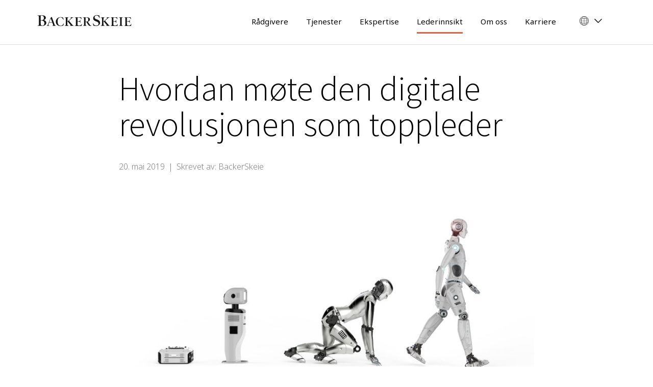

--- FILE ---
content_type: text/html; charset=UTF-8
request_url: https://www.backerskeie.no/hvordan-mote-den-digitale-revolusjonen-som-toppleder/
body_size: 16527
content:

<!doctype html>
<html lang="nb-NO">
<head>
	<meta charset="UTF-8">
	 <meta name="viewport" content="width=device-width, initial-scale=1">        
    <meta http-equiv="X-UA-Compatible" content="IE=Edge" />
	<link rel="profile" href="https://gmpg.org/xfn/11">
	<link rel="shortcut icon" href="https://www.backerskeie.no/wp-content/themes/a2n-base/images/favicon.ico" type="image/x-icon">
		<script id="CookieConsent" src="https://policy.app.cookieinformation.com/uc.js" data-culture="nb"  type="text/javascript"></script>
	<!-- <script> (function (i, s, o, g, r, a, m) { i['GoogleAnalyticsObject'] = r; i[r] = i[r] || function () { (i[r].q = i[r].q || []).push(arguments) }, i[r].l = 1 * new Date(); a = s.createElement(o), m = s.getElementsByTagName(o)[0]; a.async = 1; a.src = g; m.parentNode.insertBefore(a, m) })(window, document, 'script', '//www.google-analytics.com/analytics.js', 'ga');ga('create', 'UA-8904325-3', 'backerskeie.no'); ga('send', 'pageview');</script>-->
	
	
	<!-- Google Tag Manager - NOR -->
<script>(function(w,d,s,l,i){w[l]=w[l]||[];w[l].push({'gtm.start':
new Date().getTime(),event:'gtm.js'});var f=d.getElementsByTagName(s)[0],
j=d.createElement(s),dl=l!='dataLayer'?'&l='+l:'';j.async=true;j.src=
'https://www.googletagmanager.com/gtm.js?id='+i+dl;f.parentNode.insertBefore(j,f);
})(window,document,'script','dataLayer','GTM-WQ6PK8F');</script>
<!-- End Google Tag Manager -->

	

<script> 
window.addEventListener('CookieInformationConsentGiven', function (event) { 
if (CookieInformation.getConsentGivenFor('cookie_cat_marketing')) {	
	(function(w,d,t,r,u){var f,n,i;w[u]=w[u]||[],f=function(){var o={ti:"26029427"};o.q=w[u],w[u]=new UET(o),w[u].push("pageLoad")},n=d.createElement(t),n.src=r,n.async=1,n.onload=n.onreadystatechange=function(){var s=this.readyState;s&&s!=="loaded"&&s!=="complete"||(f(),n.onload=n.onreadystatechange=null)},i=d.getElementsByTagName(t)[0],i.parentNode.insertBefore(n,i)})(window,document,"script","//bat.bing.com/bat.js","uetq");
	} 
}, false); 
</script>	
	
	
		
	<meta name='robots' content='index, follow, max-image-preview:large, max-snippet:-1, max-video-preview:-1' />
<link rel="alternate" hreflang="no" href="https://www.backerskeie.no/hvordan-mote-den-digitale-revolusjonen-som-toppleder/" />
<link rel="alternate" hreflang="x-default" href="https://www.backerskeie.no/hvordan-mote-den-digitale-revolusjonen-som-toppleder/" />

	<!-- This site is optimized with the Yoast SEO plugin v26.8 - https://yoast.com/product/yoast-seo-wordpress/ -->
	<title>Hvordan møte den digitale revolusjonen som toppleder - BackerSkeie - Executive Search</title>
	<meta name="description" content="Ordet «digitalisering» har vært på alles lepper en god stund, men hva innebærer det egentlig?" />
	<link rel="canonical" href="https://www.backerskeie.no/hvordan-mote-den-digitale-revolusjonen-som-toppleder/" />
	<meta property="og:locale" content="nb_NO" />
	<meta property="og:type" content="article" />
	<meta property="og:title" content="Hvordan møte den digitale revolusjonen som toppleder - BackerSkeie - Executive Search" />
	<meta property="og:description" content="Ordet «digitalisering» har vært på alles lepper en god stund, men hva innebærer det egentlig?" />
	<meta property="og:url" content="https://www.backerskeie.no/hvordan-mote-den-digitale-revolusjonen-som-toppleder/" />
	<meta property="og:site_name" content="BackerSkeie - Executive Search" />
	<meta property="article:published_time" content="2019-05-20T13:37:58+00:00" />
	<meta property="article:modified_time" content="2023-02-17T08:50:22+00:00" />
	<meta property="og:image" content="https://www.backerskeie.no/wp-content/uploads/2020/05/Hvordan-møte-den-digitale-revolusjonen-som-toppleder.jpg" />
	<meta property="og:image:width" content="862" />
	<meta property="og:image:height" content="400" />
	<meta property="og:image:type" content="image/jpeg" />
	<meta name="author" content="Maria Messenlien" />
	<meta name="twitter:card" content="summary_large_image" />
	<meta name="twitter:label1" content="Skrevet av" />
	<meta name="twitter:data1" content="Maria Messenlien" />
	<meta name="twitter:label2" content="Ansl. lesetid" />
	<meta name="twitter:data2" content="3 minutter" />
	<script type="application/ld+json" class="yoast-schema-graph">{"@context":"https://schema.org","@graph":[{"@type":"Article","@id":"https://www.backerskeie.no/hvordan-mote-den-digitale-revolusjonen-som-toppleder/#article","isPartOf":{"@id":"https://www.backerskeie.no/hvordan-mote-den-digitale-revolusjonen-som-toppleder/"},"author":{"name":"Maria Messenlien","@id":"https://www.backerskeie.no/#/schema/person/bff7d7107929dc98618fcee97d2324a9"},"headline":"Hvordan møte den digitale revolusjonen som toppleder","datePublished":"2019-05-20T13:37:58+00:00","dateModified":"2023-02-17T08:50:22+00:00","mainEntityOfPage":{"@id":"https://www.backerskeie.no/hvordan-mote-den-digitale-revolusjonen-som-toppleder/"},"wordCount":441,"image":{"@id":"https://www.backerskeie.no/hvordan-mote-den-digitale-revolusjonen-som-toppleder/#primaryimage"},"thumbnailUrl":"https://www.backerskeie.no/wp-content/uploads/2020/05/Hvordan-møte-den-digitale-revolusjonen-som-toppleder.jpg","articleSection":["Uncategorized @no"],"inLanguage":"nb-NO"},{"@type":"WebPage","@id":"https://www.backerskeie.no/hvordan-mote-den-digitale-revolusjonen-som-toppleder/","url":"https://www.backerskeie.no/hvordan-mote-den-digitale-revolusjonen-som-toppleder/","name":"Hvordan møte den digitale revolusjonen som toppleder - BackerSkeie - Executive Search","isPartOf":{"@id":"https://www.backerskeie.no/#website"},"primaryImageOfPage":{"@id":"https://www.backerskeie.no/hvordan-mote-den-digitale-revolusjonen-som-toppleder/#primaryimage"},"image":{"@id":"https://www.backerskeie.no/hvordan-mote-den-digitale-revolusjonen-som-toppleder/#primaryimage"},"thumbnailUrl":"https://www.backerskeie.no/wp-content/uploads/2020/05/Hvordan-møte-den-digitale-revolusjonen-som-toppleder.jpg","datePublished":"2019-05-20T13:37:58+00:00","dateModified":"2023-02-17T08:50:22+00:00","author":{"@id":"https://www.backerskeie.no/#/schema/person/bff7d7107929dc98618fcee97d2324a9"},"description":"Ordet «digitalisering» har vært på alles lepper en god stund, men hva innebærer det egentlig?","inLanguage":"nb-NO","potentialAction":[{"@type":"ReadAction","target":["https://www.backerskeie.no/hvordan-mote-den-digitale-revolusjonen-som-toppleder/"]}]},{"@type":"ImageObject","inLanguage":"nb-NO","@id":"https://www.backerskeie.no/hvordan-mote-den-digitale-revolusjonen-som-toppleder/#primaryimage","url":"https://www.backerskeie.no/wp-content/uploads/2020/05/Hvordan-møte-den-digitale-revolusjonen-som-toppleder.jpg","contentUrl":"https://www.backerskeie.no/wp-content/uploads/2020/05/Hvordan-møte-den-digitale-revolusjonen-som-toppleder.jpg","width":862,"height":400,"caption":"technology evolution concept with 3d rendering robot warehouse, assistance robot and cyborg"},{"@type":"WebSite","@id":"https://www.backerskeie.no/#website","url":"https://www.backerskeie.no/","name":"BackerSkeie - Executive Search","description":"","potentialAction":[{"@type":"SearchAction","target":{"@type":"EntryPoint","urlTemplate":"https://www.backerskeie.no/?s={search_term_string}"},"query-input":{"@type":"PropertyValueSpecification","valueRequired":true,"valueName":"search_term_string"}}],"inLanguage":"nb-NO"},{"@type":"Person","@id":"https://www.backerskeie.no/#/schema/person/bff7d7107929dc98618fcee97d2324a9","name":"Maria Messenlien","image":{"@type":"ImageObject","inLanguage":"nb-NO","@id":"https://www.backerskeie.no/#/schema/person/image/","url":"https://secure.gravatar.com/avatar/2b971f73804a1607401c62ef00183fd70ebdc1f7b65c0e160eac13c308414834?s=96&d=mm&r=g","contentUrl":"https://secure.gravatar.com/avatar/2b971f73804a1607401c62ef00183fd70ebdc1f7b65c0e160eac13c308414834?s=96&d=mm&r=g","caption":"Maria Messenlien"},"url":"https://www.backerskeie.no/author/mariam/"}]}</script>
	<!-- / Yoast SEO plugin. -->


<link rel='dns-prefetch' href='//cdnjs.cloudflare.com' />
<link rel='dns-prefetch' href='//maxcdn.bootstrapcdn.com' />
<link rel='dns-prefetch' href='//www.googletagmanager.com' />
<link rel='dns-prefetch' href='//fonts.googleapis.com' />
<link rel='dns-prefetch' href='//pagead2.googlesyndication.com' />
<link rel="alternate" type="application/rss+xml" title="BackerSkeie - Executive Search &raquo; strøm" href="https://www.backerskeie.no/feed/" />
<link rel="alternate" type="application/rss+xml" title="BackerSkeie - Executive Search &raquo; kommentarstrøm" href="https://www.backerskeie.no/comments/feed/" />
<link rel="alternate" type="application/rss+xml" title="BackerSkeie - Executive Search &raquo; Hvordan møte den digitale revolusjonen som toppleder kommentarstrøm" href="https://www.backerskeie.no/hvordan-mote-den-digitale-revolusjonen-som-toppleder/feed/" />
<link rel="alternate" title="oEmbed (JSON)" type="application/json+oembed" href="https://www.backerskeie.no/wp-json/oembed/1.0/embed?url=https%3A%2F%2Fwww.backerskeie.no%2Fhvordan-mote-den-digitale-revolusjonen-som-toppleder%2F" />
<link rel="alternate" title="oEmbed (XML)" type="text/xml+oembed" href="https://www.backerskeie.no/wp-json/oembed/1.0/embed?url=https%3A%2F%2Fwww.backerskeie.no%2Fhvordan-mote-den-digitale-revolusjonen-som-toppleder%2F&#038;format=xml" />
<style id='wp-img-auto-sizes-contain-inline-css' type='text/css'>
img:is([sizes=auto i],[sizes^="auto," i]){contain-intrinsic-size:3000px 1500px}
/*# sourceURL=wp-img-auto-sizes-contain-inline-css */
</style>
<link rel='stylesheet' id='formidable-css' href='https://www.backerskeie.no/wp-content/plugins/formidable/css/formidableforms.css?ver=127427' type='text/css' media='all' />
<style id='wp-emoji-styles-inline-css' type='text/css'>

	img.wp-smiley, img.emoji {
		display: inline !important;
		border: none !important;
		box-shadow: none !important;
		height: 1em !important;
		width: 1em !important;
		margin: 0 0.07em !important;
		vertical-align: -0.1em !important;
		background: none !important;
		padding: 0 !important;
	}
/*# sourceURL=wp-emoji-styles-inline-css */
</style>
<link rel='stylesheet' id='wp-block-library-css' href='https://www.backerskeie.no/wp-includes/css/dist/block-library/style.min.css?ver=6.9' type='text/css' media='all' />
<style id='global-styles-inline-css' type='text/css'>
:root{--wp--preset--aspect-ratio--square: 1;--wp--preset--aspect-ratio--4-3: 4/3;--wp--preset--aspect-ratio--3-4: 3/4;--wp--preset--aspect-ratio--3-2: 3/2;--wp--preset--aspect-ratio--2-3: 2/3;--wp--preset--aspect-ratio--16-9: 16/9;--wp--preset--aspect-ratio--9-16: 9/16;--wp--preset--color--black: #000000;--wp--preset--color--cyan-bluish-gray: #abb8c3;--wp--preset--color--white: #ffffff;--wp--preset--color--pale-pink: #f78da7;--wp--preset--color--vivid-red: #cf2e2e;--wp--preset--color--luminous-vivid-orange: #ff6900;--wp--preset--color--luminous-vivid-amber: #fcb900;--wp--preset--color--light-green-cyan: #7bdcb5;--wp--preset--color--vivid-green-cyan: #00d084;--wp--preset--color--pale-cyan-blue: #8ed1fc;--wp--preset--color--vivid-cyan-blue: #0693e3;--wp--preset--color--vivid-purple: #9b51e0;--wp--preset--gradient--vivid-cyan-blue-to-vivid-purple: linear-gradient(135deg,rgb(6,147,227) 0%,rgb(155,81,224) 100%);--wp--preset--gradient--light-green-cyan-to-vivid-green-cyan: linear-gradient(135deg,rgb(122,220,180) 0%,rgb(0,208,130) 100%);--wp--preset--gradient--luminous-vivid-amber-to-luminous-vivid-orange: linear-gradient(135deg,rgb(252,185,0) 0%,rgb(255,105,0) 100%);--wp--preset--gradient--luminous-vivid-orange-to-vivid-red: linear-gradient(135deg,rgb(255,105,0) 0%,rgb(207,46,46) 100%);--wp--preset--gradient--very-light-gray-to-cyan-bluish-gray: linear-gradient(135deg,rgb(238,238,238) 0%,rgb(169,184,195) 100%);--wp--preset--gradient--cool-to-warm-spectrum: linear-gradient(135deg,rgb(74,234,220) 0%,rgb(151,120,209) 20%,rgb(207,42,186) 40%,rgb(238,44,130) 60%,rgb(251,105,98) 80%,rgb(254,248,76) 100%);--wp--preset--gradient--blush-light-purple: linear-gradient(135deg,rgb(255,206,236) 0%,rgb(152,150,240) 100%);--wp--preset--gradient--blush-bordeaux: linear-gradient(135deg,rgb(254,205,165) 0%,rgb(254,45,45) 50%,rgb(107,0,62) 100%);--wp--preset--gradient--luminous-dusk: linear-gradient(135deg,rgb(255,203,112) 0%,rgb(199,81,192) 50%,rgb(65,88,208) 100%);--wp--preset--gradient--pale-ocean: linear-gradient(135deg,rgb(255,245,203) 0%,rgb(182,227,212) 50%,rgb(51,167,181) 100%);--wp--preset--gradient--electric-grass: linear-gradient(135deg,rgb(202,248,128) 0%,rgb(113,206,126) 100%);--wp--preset--gradient--midnight: linear-gradient(135deg,rgb(2,3,129) 0%,rgb(40,116,252) 100%);--wp--preset--font-size--small: 13px;--wp--preset--font-size--medium: 20px;--wp--preset--font-size--large: 36px;--wp--preset--font-size--x-large: 42px;--wp--preset--spacing--20: 0.44rem;--wp--preset--spacing--30: 0.67rem;--wp--preset--spacing--40: 1rem;--wp--preset--spacing--50: 1.5rem;--wp--preset--spacing--60: 2.25rem;--wp--preset--spacing--70: 3.38rem;--wp--preset--spacing--80: 5.06rem;--wp--preset--shadow--natural: 6px 6px 9px rgba(0, 0, 0, 0.2);--wp--preset--shadow--deep: 12px 12px 50px rgba(0, 0, 0, 0.4);--wp--preset--shadow--sharp: 6px 6px 0px rgba(0, 0, 0, 0.2);--wp--preset--shadow--outlined: 6px 6px 0px -3px rgb(255, 255, 255), 6px 6px rgb(0, 0, 0);--wp--preset--shadow--crisp: 6px 6px 0px rgb(0, 0, 0);}:where(.is-layout-flex){gap: 0.5em;}:where(.is-layout-grid){gap: 0.5em;}body .is-layout-flex{display: flex;}.is-layout-flex{flex-wrap: wrap;align-items: center;}.is-layout-flex > :is(*, div){margin: 0;}body .is-layout-grid{display: grid;}.is-layout-grid > :is(*, div){margin: 0;}:where(.wp-block-columns.is-layout-flex){gap: 2em;}:where(.wp-block-columns.is-layout-grid){gap: 2em;}:where(.wp-block-post-template.is-layout-flex){gap: 1.25em;}:where(.wp-block-post-template.is-layout-grid){gap: 1.25em;}.has-black-color{color: var(--wp--preset--color--black) !important;}.has-cyan-bluish-gray-color{color: var(--wp--preset--color--cyan-bluish-gray) !important;}.has-white-color{color: var(--wp--preset--color--white) !important;}.has-pale-pink-color{color: var(--wp--preset--color--pale-pink) !important;}.has-vivid-red-color{color: var(--wp--preset--color--vivid-red) !important;}.has-luminous-vivid-orange-color{color: var(--wp--preset--color--luminous-vivid-orange) !important;}.has-luminous-vivid-amber-color{color: var(--wp--preset--color--luminous-vivid-amber) !important;}.has-light-green-cyan-color{color: var(--wp--preset--color--light-green-cyan) !important;}.has-vivid-green-cyan-color{color: var(--wp--preset--color--vivid-green-cyan) !important;}.has-pale-cyan-blue-color{color: var(--wp--preset--color--pale-cyan-blue) !important;}.has-vivid-cyan-blue-color{color: var(--wp--preset--color--vivid-cyan-blue) !important;}.has-vivid-purple-color{color: var(--wp--preset--color--vivid-purple) !important;}.has-black-background-color{background-color: var(--wp--preset--color--black) !important;}.has-cyan-bluish-gray-background-color{background-color: var(--wp--preset--color--cyan-bluish-gray) !important;}.has-white-background-color{background-color: var(--wp--preset--color--white) !important;}.has-pale-pink-background-color{background-color: var(--wp--preset--color--pale-pink) !important;}.has-vivid-red-background-color{background-color: var(--wp--preset--color--vivid-red) !important;}.has-luminous-vivid-orange-background-color{background-color: var(--wp--preset--color--luminous-vivid-orange) !important;}.has-luminous-vivid-amber-background-color{background-color: var(--wp--preset--color--luminous-vivid-amber) !important;}.has-light-green-cyan-background-color{background-color: var(--wp--preset--color--light-green-cyan) !important;}.has-vivid-green-cyan-background-color{background-color: var(--wp--preset--color--vivid-green-cyan) !important;}.has-pale-cyan-blue-background-color{background-color: var(--wp--preset--color--pale-cyan-blue) !important;}.has-vivid-cyan-blue-background-color{background-color: var(--wp--preset--color--vivid-cyan-blue) !important;}.has-vivid-purple-background-color{background-color: var(--wp--preset--color--vivid-purple) !important;}.has-black-border-color{border-color: var(--wp--preset--color--black) !important;}.has-cyan-bluish-gray-border-color{border-color: var(--wp--preset--color--cyan-bluish-gray) !important;}.has-white-border-color{border-color: var(--wp--preset--color--white) !important;}.has-pale-pink-border-color{border-color: var(--wp--preset--color--pale-pink) !important;}.has-vivid-red-border-color{border-color: var(--wp--preset--color--vivid-red) !important;}.has-luminous-vivid-orange-border-color{border-color: var(--wp--preset--color--luminous-vivid-orange) !important;}.has-luminous-vivid-amber-border-color{border-color: var(--wp--preset--color--luminous-vivid-amber) !important;}.has-light-green-cyan-border-color{border-color: var(--wp--preset--color--light-green-cyan) !important;}.has-vivid-green-cyan-border-color{border-color: var(--wp--preset--color--vivid-green-cyan) !important;}.has-pale-cyan-blue-border-color{border-color: var(--wp--preset--color--pale-cyan-blue) !important;}.has-vivid-cyan-blue-border-color{border-color: var(--wp--preset--color--vivid-cyan-blue) !important;}.has-vivid-purple-border-color{border-color: var(--wp--preset--color--vivid-purple) !important;}.has-vivid-cyan-blue-to-vivid-purple-gradient-background{background: var(--wp--preset--gradient--vivid-cyan-blue-to-vivid-purple) !important;}.has-light-green-cyan-to-vivid-green-cyan-gradient-background{background: var(--wp--preset--gradient--light-green-cyan-to-vivid-green-cyan) !important;}.has-luminous-vivid-amber-to-luminous-vivid-orange-gradient-background{background: var(--wp--preset--gradient--luminous-vivid-amber-to-luminous-vivid-orange) !important;}.has-luminous-vivid-orange-to-vivid-red-gradient-background{background: var(--wp--preset--gradient--luminous-vivid-orange-to-vivid-red) !important;}.has-very-light-gray-to-cyan-bluish-gray-gradient-background{background: var(--wp--preset--gradient--very-light-gray-to-cyan-bluish-gray) !important;}.has-cool-to-warm-spectrum-gradient-background{background: var(--wp--preset--gradient--cool-to-warm-spectrum) !important;}.has-blush-light-purple-gradient-background{background: var(--wp--preset--gradient--blush-light-purple) !important;}.has-blush-bordeaux-gradient-background{background: var(--wp--preset--gradient--blush-bordeaux) !important;}.has-luminous-dusk-gradient-background{background: var(--wp--preset--gradient--luminous-dusk) !important;}.has-pale-ocean-gradient-background{background: var(--wp--preset--gradient--pale-ocean) !important;}.has-electric-grass-gradient-background{background: var(--wp--preset--gradient--electric-grass) !important;}.has-midnight-gradient-background{background: var(--wp--preset--gradient--midnight) !important;}.has-small-font-size{font-size: var(--wp--preset--font-size--small) !important;}.has-medium-font-size{font-size: var(--wp--preset--font-size--medium) !important;}.has-large-font-size{font-size: var(--wp--preset--font-size--large) !important;}.has-x-large-font-size{font-size: var(--wp--preset--font-size--x-large) !important;}
/*# sourceURL=global-styles-inline-css */
</style>

<style id='classic-theme-styles-inline-css' type='text/css'>
/*! This file is auto-generated */
.wp-block-button__link{color:#fff;background-color:#32373c;border-radius:9999px;box-shadow:none;text-decoration:none;padding:calc(.667em + 2px) calc(1.333em + 2px);font-size:1.125em}.wp-block-file__button{background:#32373c;color:#fff;text-decoration:none}
/*# sourceURL=/wp-includes/css/classic-themes.min.css */
</style>
<link rel='stylesheet' id='wpmf-gallery-popup-style-css' href='https://www.backerskeie.no/wp-content/plugins/wp-media-folder/assets/css/display-gallery/magnific-popup.css?ver=0.9.9' type='text/css' media='all' />
<link rel='stylesheet' id='wpml-menu-item-0-css' href='https://www.backerskeie.no/wp-content/plugins/sitepress-multilingual-cms/templates/language-switchers/menu-item/style.min.css?ver=1' type='text/css' media='all' />
<link rel='stylesheet' id='a2n-base-style-css' href='https://www.backerskeie.no/wp-content/themes/a2n-base/style.css?ver=6.9' type='text/css' media='all' />
<link rel='stylesheet' id='bootstrap-css-css' href='https://maxcdn.bootstrapcdn.com/bootstrap/4.0.0/css/bootstrap.min.css?ver=6.9' type='text/css' media='all' />
<link rel='stylesheet' id='font-awesome-css' href='https://maxcdn.bootstrapcdn.com/font-awesome/4.7.0/css/font-awesome.min.css?ver=6.9' type='text/css' media='all' />
<link rel='stylesheet' id='Noto-font-css' href='//fonts.googleapis.com/css?family=Noto+Sans%7CNoto+Sans+HK%3A100%2C200%2C300%2C400%2C600%2C700&#038;display=swap&#038;ver=6.9' type='text/css' media='all' />
<link rel='stylesheet' id='custom-style-css' href='https://www.backerskeie.no/wp-content/themes/a2n-base/css/custom.css?ver=1761895398' type='text/css' media='all' />
<script type="text/javascript" src="https://www.backerskeie.no/wp-includes/js/jquery/jquery.min.js?ver=3.7.1" id="jquery-core-js"></script>
<script type="text/javascript" src="https://www.backerskeie.no/wp-includes/js/jquery/jquery-migrate.min.js?ver=3.4.1" id="jquery-migrate-js"></script>

<!-- Google tag (gtag.js) snippet added by Site Kit -->
<!-- Google Analytics snippet added by Site Kit -->
<script type="text/javascript" src="https://www.googletagmanager.com/gtag/js?id=GT-5DH8425W" id="google_gtagjs-js" async></script>
<script type="text/javascript" id="google_gtagjs-js-after">
/* <![CDATA[ */
window.dataLayer = window.dataLayer || [];function gtag(){dataLayer.push(arguments);}
gtag("set","linker",{"domains":["www.backerskeie.no"]});
gtag("js", new Date());
gtag("set", "developer_id.dZTNiMT", true);
gtag("config", "GT-5DH8425W");
//# sourceURL=google_gtagjs-js-after
/* ]]> */
</script>
<script type="text/javascript" id="wpml-xdomain-data-js-extra">
/* <![CDATA[ */
var wpml_xdomain_data = {"css_selector":"wpml-ls-item","ajax_url":"https://www.backerskeie.no/wp-admin/admin-ajax.php","current_lang":"no","_nonce":"1a79106bd5"};
//# sourceURL=wpml-xdomain-data-js-extra
/* ]]> */
</script>
<script type="text/javascript" src="https://www.backerskeie.no/wp-content/plugins/sitepress-multilingual-cms/res/js/xdomain-data.js?ver=486900" id="wpml-xdomain-data-js" defer="defer" data-wp-strategy="defer"></script>
<link rel="https://api.w.org/" href="https://www.backerskeie.no/wp-json/" /><link rel="alternate" title="JSON" type="application/json" href="https://www.backerskeie.no/wp-json/wp/v2/posts/2515" /><link rel="EditURI" type="application/rsd+xml" title="RSD" href="https://www.backerskeie.no/xmlrpc.php?rsd" />
<meta name="generator" content="WordPress 6.9" />
<link rel='shortlink' href='https://www.backerskeie.no/?p=2515' />
<meta name="generator" content="WPML ver:4.8.6 stt:1,38;" />
<meta name="generator" content="Site Kit by Google 1.171.0" /><script>document.documentElement.className += " js";</script>
<link rel="pingback" href="https://www.backerskeie.no/xmlrpc.php">
<!-- Google AdSense meta tags added by Site Kit -->
<meta name="google-adsense-platform-account" content="ca-host-pub-2644536267352236">
<meta name="google-adsense-platform-domain" content="sitekit.withgoogle.com">
<!-- End Google AdSense meta tags added by Site Kit -->

<!-- Google AdSense snippet added by Site Kit -->
<script type="text/javascript" async="async" src="https://pagead2.googlesyndication.com/pagead/js/adsbygoogle.js?client=ca-pub-4804639961048512&amp;host=ca-host-pub-2644536267352236" crossorigin="anonymous"></script>

<!-- End Google AdSense snippet added by Site Kit -->
	<script type='text/javascript' > 
			var template_url = "https://www.backerskeie.no/wp-content/themes/a2n-base";
	</script>
</head>

<body class="wp-singular post-template-default single single-post postid-2515 single-format-standard wp-theme-a2n-base no-sidebar" >

<!-- Google Tag Manager (noscript) -->
<noscript><iframe src="https://www.googletagmanager.com/ns.html?id=GTM-WQ6PK8F"
height="0" width="0" style="display:none;visibility:hidden"></iframe></noscript>
<!-- End Google Tag Manager (noscript) -->

<!-- Lead forensics script -->
<script type="text/javascript" src="https://secure.late8chew.com/js/212489.js" ></script>
<noscript><img src="https://secure.late8chew.com/212489.png" style="display:none;" /></noscript>



<svg xmlns="http://www.w3.org/2000/svg" style="display:none;">
    <symbol id="arrow-right-padding" viewbox="0 0 28 21">
           <path
                                    d="M17.5781 0L15.8854 1.69272L23.4176 9.225H0V11.6189H23.4176L15.8854 19.1511L17.5781 20.8438L28 10.4219L17.5781 0Z"
                                    fill="#C25841" />
    </symbol>
	
	  <symbol id="downarrow_slide" viewbox="0 0 31 17">
           <path
                                d="M29.7259 0.0026511L31 1.29373L15.5008 17L0 1.29092L1.27412 0L15.5018 14.4171L29.7259 0.0026511Z"
                                fill="white" />
								


    </symbol>
    
   
</svg>
  <header class="header-wrapper">
            <div class="container-fluid headerfluid">
                <div class="row">
                    <div class="col-lg-3 col-md-4 col-sm-5 col-xs-4 logowrapper">
					  
                        <div class="logo">
                            <a href="https://www.backerskeie.no">
                                <span>
								 								 <img src="https://www.backerskeie.no/wp-content/themes/a2n-base/images/BackerSkeie_Logo_Svart-1.svg" alt="">
																
                                </span>
                            </a>
                        </div>
                    </div>
                    <div class="col-lg-1 col-md-1 hidden-sm hidden-xs clearfix"></div>
                    <div class="col-lg-8 col-md-7 col-sm-12 col-xs-12 absolutediv-mobile">
                       <nav class="main-nav" role="navigation">
						<span class="lukk">Lukk</span>
                            <!-- Mobile menu toggle button (hamburger/x icon) -->
                            <input id="main-menu-state" type="checkbox" />
                            <label class="main-menu-btn" for="main-menu-state">
                                <span class="main-menu-btn-icon"></span> Toggle main menu visibility
                            </label>
							  <ul id="main-menu" class="sm sm-mint main-menu"><li id="menu-item-378" class="menu-item menu-item-type-post_type menu-item-object-page menu-item-378"><a href="https://www.backerskeie.no/radgivere/">Rådgivere</a></li>
<li id="menu-item-460" class="menu-item menu-item-type-post_type menu-item-object-page menu-item-has-children menu-item-460"><a href="https://www.backerskeie.no/tjenester/">Tjenester</a>
<ul class="sub-menu">
	<li id="menu-item-1451" class="menu-item menu-item-type-post_type menu-item-object-page menu-item-1451"><a href="https://www.backerskeie.no/tjenester/executive-search-lederrekruttering/">Executive Search – Lederrekruttering</a></li>
	<li id="menu-item-1455" class="menu-item menu-item-type-post_type menu-item-object-page menu-item-has-children menu-item-1455"><a href="https://www.backerskeie.no/tjenester/styre-og-ledelsesradgivning/">Styre- og ledelsesrådgivning</a>
	<ul class="sub-menu">
		<li id="menu-item-2769" class="menu-item menu-item-type-post_type menu-item-object-page menu-item-2769"><a href="https://www.backerskeie.no/tjenester/styre-og-ledelsesradgivning/styrerekruttering/">Styrerekruttering</a></li>
		<li id="menu-item-2768" class="menu-item menu-item-type-post_type menu-item-object-page menu-item-2768"><a href="https://www.backerskeie.no/tjenester/styre-og-ledelsesradgivning/styreevaluering/">Styreevaluering</a></li>
		<li id="menu-item-1454" class="menu-item menu-item-type-post_type menu-item-object-page menu-item-1454"><a href="https://www.backerskeie.no/tjenester/styre-og-ledelsesradgivning/ledergruppeevaluering/">Ledergruppeevaluering</a></li>
		<li id="menu-item-2110" class="menu-item menu-item-type-post_type menu-item-object-page menu-item-2110"><a href="https://www.backerskeie.no/tjenester/styre-og-ledelsesradgivning/executive-assessment/">Executive Assessment</a></li>
	</ul>
</li>
	<li id="menu-item-28310" class="menu-item menu-item-type-post_type menu-item-object-page menu-item-28310"><a href="https://www.backerskeie.no/tjenester/interimledelse/">Interimledelse</a></li>
</ul>
</li>
<li id="menu-item-3327" class="menu-item menu-item-type-post_type menu-item-object-page menu-item-has-children menu-item-3327"><a href="https://www.backerskeie.no/ekspertise/">Ekspertise</a>
<ul class="sub-menu">
	<li id="menu-item-2000" class="menu-item menu-item-type-post_type menu-item-object-page menu-item-has-children menu-item-2000"><a href="https://www.backerskeie.no/ekspertise/sektorer/">Sektorer</a>
	<ul class="sub-menu">
		<li id="menu-item-3349" class="menu-item menu-item-type-post_type menu-item-object-page menu-item-3349"><a href="https://www.backerskeie.no/ekspertise/sektorer/bank-finans-forsikring/">Bank, finans og forsikring</a></li>
		<li id="menu-item-2721" class="menu-item menu-item-type-post_type menu-item-object-page menu-item-2721"><a href="https://www.backerskeie.no/ekspertise/sektorer/eiendom-bygg-anlegg/">Eiendom, bygg og anlegg</a></li>
		<li id="menu-item-2720" class="menu-item menu-item-type-post_type menu-item-object-page menu-item-2720"><a href="https://www.backerskeie.no/ekspertise/sektorer/it-telecom-media/">IT og digital</a></li>
		<li id="menu-item-2714" class="menu-item menu-item-type-post_type menu-item-object-page menu-item-2714"><a href="https://www.backerskeie.no/ekspertise/sektorer/samfunnssektor/">Samfunnssektor</a></li>
		<li id="menu-item-10068" class="menu-item menu-item-type-post_type menu-item-object-page menu-item-10068"><a href="https://www.backerskeie.no/ekspertise/sektorer/baerekraft_og_esg/">Bærekraft og ESG</a></li>
		<li id="menu-item-2716" class="menu-item menu-item-type-post_type menu-item-object-page menu-item-2716"><a href="https://www.backerskeie.no/ekspertise/sektorer/consumer-retail/">Consumer og retail</a></li>
		<li id="menu-item-2719" class="menu-item menu-item-type-post_type menu-item-object-page menu-item-2719"><a href="https://www.backerskeie.no/ekspertise/sektorer/industri/">Industri</a></li>
		<li id="menu-item-2718" class="menu-item menu-item-type-post_type menu-item-object-page menu-item-2718"><a href="https://www.backerskeie.no/ekspertise/sektorer/energi/">Energi</a></li>
		<li id="menu-item-2715" class="menu-item menu-item-type-post_type menu-item-object-page menu-item-2715"><a href="https://www.backerskeie.no/ekspertise/sektorer/profesjonelle-tjenester/">Profesjonelle tjenester</a></li>
		<li id="menu-item-2717" class="menu-item menu-item-type-post_type menu-item-object-page menu-item-2717"><a href="https://www.backerskeie.no/ekspertise/sektorer/helse/">Helse</a></li>
	</ul>
</li>
	<li id="menu-item-1999" class="menu-item menu-item-type-post_type menu-item-object-page menu-item-has-children menu-item-1999"><a href="https://www.backerskeie.no/ekspertise/funksjoner/">Funksjoner</a>
	<ul class="sub-menu">
		<li id="menu-item-2712" class="menu-item menu-item-type-post_type menu-item-object-page menu-item-2712"><a href="https://www.backerskeie.no/ekspertise/funksjoner/styre-og-toppledere/">Styre og toppleder</a></li>
		<li id="menu-item-2711" class="menu-item menu-item-type-post_type menu-item-object-page menu-item-2711"><a href="https://www.backerskeie.no/ekspertise/funksjoner/okonomidirektorer/">Økonomidirektør</a></li>
		<li id="menu-item-2704" class="menu-item menu-item-type-post_type menu-item-object-page menu-item-2704"><a href="https://www.backerskeie.no/ekspertise/funksjoner/it-og-digitaliseringsdirektorer/">IT- og digitaliserings- <br>direktør</a></li>
		<li id="menu-item-2706" class="menu-item menu-item-type-post_type menu-item-object-page menu-item-2706"><a href="https://www.backerskeie.no/ekspertise/funksjoner/hr-direktorer/">HR-direktør</a></li>
		<li id="menu-item-2709" class="menu-item menu-item-type-post_type menu-item-object-page menu-item-2709"><a href="https://www.backerskeie.no/ekspertise/funksjoner/strategi-og-forretningsutviklingsdirektorer/">Strategi- og forretningsutviklings- <br>direktør</a></li>
		<li id="menu-item-10060" class="menu-item menu-item-type-post_type menu-item-object-page menu-item-10060"><a href="https://www.backerskeie.no/ekspertise/funksjoner/baerekraftsdirektorer/">Bærekraftsdirektør</a></li>
		<li id="menu-item-2710" class="menu-item menu-item-type-post_type menu-item-object-page menu-item-2710"><a href="https://www.backerskeie.no/ekspertise/funksjoner/salgsdirektor/">Salgsdirektør</a></li>
		<li id="menu-item-2708" class="menu-item menu-item-type-post_type menu-item-object-page menu-item-2708"><a href="https://www.backerskeie.no/ekspertise/funksjoner/pr-og-kommunikasjonsdirektorer/">PR- og kommunikasjons- <br>direktør</a></li>
		<li id="menu-item-2707" class="menu-item menu-item-type-post_type menu-item-object-page menu-item-2707"><a href="https://www.backerskeie.no/ekspertise/funksjoner/juridisk-og-regulatorisk-direktor/">Juridisk og regulatorisk direktør</a></li>
		<li id="menu-item-2705" class="menu-item menu-item-type-post_type menu-item-object-page menu-item-2705"><a href="https://www.backerskeie.no/ekspertise/funksjoner/drift-og-logistikkdirektor/">Drift- og logistikkdirektør</a></li>
	</ul>
</li>
	<li id="menu-item-2764" class="menu-item menu-item-type-post_type menu-item-object-page menu-item-2764"><a href="https://www.backerskeie.no/ekspertise/global-rekkevidde/">Global rekkevidde</a></li>
</ul>
</li>
<li id="menu-item-68" class="menu-item menu-item-type-post_type menu-item-object-page current_page_parent menu-item-68"><a href="https://www.backerskeie.no/lederinnsikt/">Lederinnsikt</a></li>
<li id="menu-item-464" class="menu-item menu-item-type-post_type menu-item-object-page menu-item-has-children menu-item-464"><a href="https://www.backerskeie.no/om-oss/">Om oss</a>
<ul class="sub-menu">
	<li id="menu-item-67" class="menu-item menu-item-type-post_type menu-item-object-page menu-item-67"><a href="https://www.backerskeie.no/om-oss/kontakt-oss/">Kontakt oss</a></li>
	<li id="menu-item-28318" class="menu-item menu-item-type-post_type menu-item-object-page menu-item-28318"><a href="https://www.backerskeie.no/om-oss/en-bedre-verden/">En bedre verden</a></li>
</ul>
</li>
<li id="menu-item-2651" class="menu-item menu-item-type-custom menu-item-object-custom menu-item-has-children menu-item-2651"><a href="#">Karriere</a>
<ul class="sub-menu">
	<li id="menu-item-30319" class="menu-item menu-item-type-post_type menu-item-object-page menu-item-30319"><a href="https://www.backerskeie.no/utlyste-stillinger/">Utlyste stillinger</a></li>
	<li id="menu-item-2257" class="menu-item menu-item-type-post_type menu-item-object-page menu-item-2257"><a href="https://www.backerskeie.no/jobb-i-backerskeie/">Jobb i BackerSkeie</a></li>
</ul>
</li>
<li id="menu-item-wpml-ls-2-no" class="menu-item wpml-ls-slot-2 wpml-ls-item wpml-ls-item-no wpml-ls-current-language wpml-ls-menu-item wpml-ls-first-item wpml-ls-last-item menu-item-type-wpml_ls_menu_item menu-item-object-wpml_ls_menu_item menu-item-wpml-ls-2-no"><a href="https://www.backerskeie.no/hvordan-mote-den-digitale-revolusjonen-som-toppleder/" role="menuitem"><span class="wpml-ls-native" lang="no">Norsk bokmål</span></a></li>
</ul>                            
                        </nav>
                    </div>
                </div>
            </div>
        </header>


<section class="Single_post">
	<div class="container">
		<div class="breadcrum">
			<p id="breadcrumbs">
									<span><a href="https://www.backerskeie.no">Forside</a> / <a href="https://www.backerskeie.no/lederinnsikt/">Lederinnsikt</a> / <span class="breadcrumb_last">Hvordan møte den digitale revolusjonen som toppleder</span></span>
				
			</p>
		</div>
		<div class="max-container" id="midcontent">
			<div class="row">
				<div class="col-md-12 col-lg-12 col-xl-12 col-sm-12 col-xs-12 PageTitle">
					<h1 class="page_title">Hvordan møte den digitale revolusjonen som toppleder</h1>
				</div>
													<div class="col-md-12 col-lg-12 col-xl-12 col-sm-12 col-xs-12 publish_date">
						<p><span>20. mai 2019</span><span>Skrevet av: BackerSkeie</span></p>
					</div>
								<!---------------------- Top Banner -------------------->


				
									<div class="col-md-12 col-lg-12 col-xl-12 col-sm-12 col-xs-12 banner_img">
						<img src="https://www.backerskeie.no/wp-content/uploads/2020/05/Hvordan-møte-den-digitale-revolusjonen-som-toppleder.jpg" class="img-responsive">
					</div>


				
				<!---------------------- ingress.text -------------------->



			</div>

			<!------------------------  Body text----------------------  -->
			<div class="row">
				<div class="col-md-12 col-lg-12 col-xl-12 col-sm-12 col-xs-12 body_text default_content_styles">

					<div class="expert">
						<p style="font-size: 22px;line-height: 36px;"> 															Ordet «digitalisering» har vært på alles lepper en god stund, men hva innebærer det egentlig?							</p>
					</div>
																<div class="mainblogcontent">
															<p><p>Hvordan skal du som toppleder forholde deg til det, og hvordan skal du legge til rette for videre vekst med hjelp av det digitale?</p>
<h3>Manglende fokus på digitalisering blant ledere og styrer</h3>
<p>I en studie fra INSEAD kommer det frem at eksisterende praksis for hvordan man driver et selskap i stor grad vil være ineffektiv i den digitale tidsalderen, og at ledere ikke i stor nok grad tar ansvar for å digitalisere sin bedrift. Samtidig kommer det også frem at styremedlemmer mangler kunnskap og bevissthet rundt digitalisering og mulighetene det bringer med seg.</p>
<h3>Hvem har ansvaret for digitaliseringen av bedriften?</h3>
<p>Studien er tydelig på at digital forståelse og kompetanse trengs i hele bedriften, ikke bare hos enkelte spesialister. Forståelsen og kompetansen burde også være tilstede i styret og i ledergruppen. Ansvaret for digitalisering ligger hos alle i bedriften, og avhenger av samarbeid mellom «millennials» med digital kompetanse og senior ansatte med forretningsforståelse. Suksessfull digitalisering oppnås best om organisasjonskulturen driver digitaliseringen, og dette ansvaret ligger hos lederne under styrets veiledning. Det er først når alle samarbeider at man kan digitalisere en bedrift.</p>
<h3>Hva betyr &laquo;digitalt&raquo; for din bedrift?</h3>
<p>Om man spurte ledere i selskaper hva begrepet «digitalt» betyr for 10 år siden fikk man ofte svar relatert til sosiale medier. Hadde man spurt om det samme i dag ville nok svarene heller vært relatert til apper, Big Data, 3D-printing og skytjenester – innovasjoner. Alle disse innovasjonene er riktige svar, men kanskje ikke svarene man er ute etter. Studien peker på at fokus og svar burde handle om hva begrepet digitalisering betyr, og hva slags innvirkning digitalisering vil ha for selskaper og organisasjoner. Med andre ord, hvordan kan man digitalisere dagens praksis. Det er først med denne digitale tankegangen man kan forberede seg på endringene den digitale revolusjonen bringer med seg, og respondere på disse endringene.</p>
<h3>Anbefalinger rundt forretningsmiljø, strategi og organisasjonsstruktur</h3>
<p>For å hjelpe ledere og styrer å henge med på den digitale revolusjonens innvirkning på selskaper kommer INSEAD med 11 strategiske anbefalinger rundt forretningsmiljø, strategi og organisasjonskultur. Den digitale revolusjonen kan ses på som et hav av muligheter eller en katastrofe, og det ser ut til at endringsvilje og optimisme er to viktige forutsetninger for overlevelse.</p>
<p>Les mer om anbefalingene <a href="https://knowledge.insead.edu/leadership-organisations/11-leadership-guidelines-for-the-digital-age-5516" target="_blank" rel="noopener noreferrer">her</a>.</p>
<p>&nbsp;</p>
<h3>Om BackerSkeie</h3>
<p>BackerSkeie Executive Search er et ledende selskap i Norge innen Executive Search med lang erfaring fra rekruttering av fremragende ledere til norske og internasjonale selskaper. Har du en utfordring i din ledergruppe, eller behov for lederrekruttering? Ta kontakt med en av våre erfarne rådgivere for en samtale om hvordan vi kan hjelpe deg.</p>
</p>
													</div>
					

					



									</div>
			</div>
		</div>
	</div>

</section>
	
        <section class="attached_emp_section" id="goto">
            <div class="container">
                <div class="row">
                    <div class="col-lg-12-col-md-12 col-sm-12 section_heading">
                        <h2>Ansvarlig rådgiver</h2>
                    </div>
                </div>
                <div class="row emp_attach_center justify-content-center">
                   
                        						
							
						<div class="col-lg-12-col-md-6 col-sm-6 mobile-emp-listing">
						    <div class="row">
							<div class="col-lg-6 col-md-6 col-sm-4 col-xs-6 col-4 emp-img">
							                                 <a href="https://www.backerskeie.no/radgivere/knut-ole-tande/"><img data-src="https://www.backerskeie.no/wp-content/uploads/2020/02/Ingress-Komprimert-KOT.jpg" class="img-responsive lazy" alt=""></a>
								                            </div>
								
                            <div class="col-lg-6 col-md-6 col-sm-8 col-xs-6 col-8">
                                <a href="https://www.backerskeie.no/radgivere/knut-ole-tande/"><h3 class="emp-name">Knut Ole Tande</h3></a>
                                
								<p class="emp-designation">Partner</p>
                                <div class="emp-contact-link">
                                    <a href="tel: +47 91 65 61 04">  +47 91 65 61 04</a> <br>
                                    <a href="mailto:kt@backerskeie.com">kt@backerskeie.com</a>
                                </div>
                            </div>
                            </div>
							
                        </div>
						
					                    
                </div>
            </div>
		</section>
	
<!-------------------------- related post -------------------------->
		<div class="container">
			<div class="row related_post justify-content-center">
				<div class="col-md-12 col-lg-12 col-xl-12 col-sm-12 col-xs-12 related_post_heading">
					<h2>Lederinnsikt</h2>
					<p><a href="#">Se alle artikler</a></p>
				</div>
																	<div class="col-md-4 col-lg-4 col-xs-12 col-xl-4 col-sm-4 blogsectionlist">
																			<div class="img-div bgimgwrapper">
								<a href="https://www.backerskeie.no/apenhet-det-undervurderte-ledertrekket/">
									<!--<img src="https://www.backerskeie.no/wp-content/uploads/2025/12/Eirik-og-Alexander-scaled.jpg" class="img-responsive img-fluid" alt="News_thumb_dummy">

-->
<div class="bgimgdiv lazy" data-src="https://www.backerskeie.no/wp-content/uploads/2025/12/Eirik-og-Alexander-scaled.jpg">
<div class="imgloader" style="width:100%;height:100%;overflow:hidden;top:0;"><img src="https://www.backerskeie.no/wp-content/uploads/2025/12/Eirik-og-Alexander-150x150.jpg" style="width:100%;"></div>
</div>
									<a/>
							</div>
														<div class="leder-text-div">
								<a href="https://www.backerskeie.no/apenhet-det-undervurderte-ledertrekket/"><h3>Åpenhet – det undervurderte ledertrekket</h3></a>
							<p>                            							Medarbeidere, aksjonærer og samfunnet forventer stadig mer av dagens ledere. Men hva om nøkkelen til effektivt lederskap ligger i noe så enkelt – og komplisert – som personlighet? Forskning peker på at ett bestemt personlighetstrekk skiller seg ut hos de mest effektive lederne: åpenhet. Samtidig tyder en ny studie på at norske toppledere skårer lavere på nettopp dette trekket. Hvordan henger dette sammen, og hva betyr det i praksis? 							</p>
							</div>
							<div class="les-mer-link">
															<a href="https://www.backerskeie.no/apenhet-det-undervurderte-ledertrekket/">
									<span>Les mer</span>
									<span>
										<svg class="arrow-right-padding-les" width="28" height="21" viewBox="0 0 28 21"
											fill="none" xmlns="http://www.w3.org/2000/svg">
											<path
												d="M17.5781 0L15.8854 1.69272L23.4176 9.225H0V11.6189H23.4176L15.8854 19.1511L17.5781 20.8438L28 10.4219L17.5781 0Z"
												fill="#C25841" />
										</svg>
									</span>
								</a>
								
							</div>
						</div>
									<div class="col-md-4 col-lg-4 col-xs-12 col-xl-4 col-sm-4 blogsectionlist">
																			<div class="img-div bgimgwrapper">
								<a href="https://www.backerskeie.no/styrerekruttering-fra-midlertidig-losning-til-et-verdiskapende-styre/">
									<!--<img src="https://www.backerskeie.no/wp-content/uploads/2025/11/E6A4834_teambilder-Okt-2024_WEB.jpg" class="img-responsive img-fluid" alt="News_thumb_dummy">

-->
<div class="bgimgdiv lazy" data-src="https://www.backerskeie.no/wp-content/uploads/2025/11/E6A4834_teambilder-Okt-2024_WEB.jpg">
<div class="imgloader" style="width:100%;height:100%;overflow:hidden;top:0;"><img src="https://www.backerskeie.no/wp-content/uploads/2025/11/E6A4834_teambilder-Okt-2024_WEB-150x150.jpg" style="width:100%;"></div>
</div>
									<a/>
							</div>
														<div class="leder-text-div">
								<a href="https://www.backerskeie.no/styrerekruttering-fra-midlertidig-losning-til-et-verdiskapende-styre/"><h3>Styrerekruttering: Fra midlertidig løsning til et verdiskapende styre</h3></a>
							<p>                            							De nye kravene til kjønnsbalanse i norske styrer har skapt bevegelse i mange styrerom det siste året. Mange selskaper har allerede gjort nødvendige endringer for å møte lovverket – men nå begynner det virkelige arbeidet: å etablere styrer som ikke bare tilfredsstiller kravene, men som også styrker selskapets strategiske evne over tid.							</p>
							</div>
							<div class="les-mer-link">
															<a href="https://www.backerskeie.no/styrerekruttering-fra-midlertidig-losning-til-et-verdiskapende-styre/">
									<span>Les mer</span>
									<span>
										<svg class="arrow-right-padding-les" width="28" height="21" viewBox="0 0 28 21"
											fill="none" xmlns="http://www.w3.org/2000/svg">
											<path
												d="M17.5781 0L15.8854 1.69272L23.4176 9.225H0V11.6189H23.4176L15.8854 19.1511L17.5781 20.8438L28 10.4219L17.5781 0Z"
												fill="#C25841" />
										</svg>
									</span>
								</a>
								
							</div>
						</div>
									<div class="col-md-4 col-lg-4 col-xs-12 col-xl-4 col-sm-4 blogsectionlist">
																			<div class="img-div bgimgwrapper">
								<a href="https://www.backerskeie.no/flocean-norsk-subsea-teknologi-skal-lose-verdens-vannmangel/">
									<!--<img src="https://www.backerskeie.no/wp-content/uploads/2025/10/AF.png" class="img-responsive img-fluid" alt="News_thumb_dummy">

-->
<div class="bgimgdiv lazy" data-src="https://www.backerskeie.no/wp-content/uploads/2025/10/AF.png">
<div class="imgloader" style="width:100%;height:100%;overflow:hidden;top:0;"><img src="https://www.backerskeie.no/wp-content/uploads/2025/10/AF-150x150.png" style="width:100%;"></div>
</div>
									<a/>
							</div>
														<div class="leder-text-div">
								<a href="https://www.backerskeie.no/flocean-norsk-subsea-teknologi-skal-lose-verdens-vannmangel/"><h3>Flocean: Norsk subsea-teknologi skal løse verdens vannmangel</h3></a>
							<p>                            							Med en teknologi som kan halvere energibruken og eliminere kjemikalier, vil Flocean gjøre dypvann til en trygg og bærekraftig kilde til ferskvann. CEO Alexander Fuglesang forteller om reisen fra idé til internasjonal oppmerksomhet – og hva som skal til for å lykkes med grønn teknologi i praksis.							</p>
							</div>
							<div class="les-mer-link">
															<a href="https://www.backerskeie.no/flocean-norsk-subsea-teknologi-skal-lose-verdens-vannmangel/">
									<span>Les mer</span>
									<span>
										<svg class="arrow-right-padding-les" width="28" height="21" viewBox="0 0 28 21"
											fill="none" xmlns="http://www.w3.org/2000/svg">
											<path
												d="M17.5781 0L15.8854 1.69272L23.4176 9.225H0V11.6189H23.4176L15.8854 19.1511L17.5781 20.8438L28 10.4219L17.5781 0Z"
												fill="#C25841" />
										</svg>
									</span>
								</a>
								
							</div>
						</div>
						</div>
		</div>
				<!-------------------------- related post end -------------------------->
 
 
 <footer class="footer-wrapper">
            <div class="container footer-main">
                <div class="row footerrow footer-form">
                    <div class="col-lg-7 col-md-7 col-sm-12 col-xs-12 dropdown-form">

                        <h3 class="open-form">Meld deg på vårt nyhetsbrev                            <span class="arrow-footer"
                                style="background: url('https://www.backerskeie.no/wp-content/themes/a2n-base/images/Footer_motta_enews_arrow_right.svg');">
                                <!-- <svg class="arrow-float-right" width="28" height="21" viewBox="0 0 28 21" fill="none"
                                    xmlns="http://www.w3.org/2000/svg">
                                    <path
                                        d="M17.5781 0L15.8854 1.69272L23.4176 9.225H0V11.6189H23.4176L15.8854 19.1511L17.5781 20.8438L28 10.4219L17.5781 0Z"
                                        fill="#C25841" />
                                </svg> -->
                                <!-- <svg class="arrowdown-float-right" width="28" height="21" viewBox="0 0 28 21" fill="none"
                                xmlns="http://www.w3.org/2000/svg">
                                <path
                                    d="M17.5781 0L15.8854 1.69272L23.4176 9.225H0V11.6189H23.4176L15.8854 19.1511L17.5781 20.8438L28 10.4219L17.5781 0Z"
                                    fill="#C25841" />
                            </svg> -->
                            </span>
                        </h3>
                        <!-- <div class="row"> -->
                        <div class="footer-form-hide row" id="footer-Form">
                            <!--<div class="col-lg-6 form-group">
                                <label for=""> Email:</label>
                                <input type="text" class="form-control">
                            </div>
                            <div class="col-lg-6 form-group">
                                <label for=""> Stilling:</label>
                                <input type="text" class="form-control">
                            </div>
                            <div class="col-lg-6 form-group">
                                <label for=""> Navn:</label>
                                <input type="text" class="form-control">
                            </div>
                            <div class="col-lg-6 form-group">
                                <label for=""> Selskap:</label>
                                <input type="text" class="form-control">
                            </div>
							
							
							
                            <span class="col-lg-12 col-md-12 checkbox-condition">
                                Ved å fylle ut skjemaet samtykker du til vår
                                <a href="">personvernerklæring </a> </span>
                            <div class="col-lg-12 form-btn">
                                <a href="" class="signup-form">Sign Up</a>
                            </div>-->
							
							<script>(function() {
	window.mc4wp = window.mc4wp || {
		listeners: [],
		forms: {
			on: function(evt, cb) {
				window.mc4wp.listeners.push(
					{
						event   : evt,
						callback: cb
					}
				);
			}
		}
	}
})();
</script><!-- Mailchimp for WordPress v4.11.1 - https://wordpress.org/plugins/mailchimp-for-wp/ --><form id="mc4wp-form-1" class="mc4wp-form mc4wp-form-1803" method="post" data-id="1803" data-name="Nyhetsbrev" ><div class="mc4wp-form-fields">        			<div class="col-lg-6 col-md-6 form-group">                                                      
                        <label>Email:</label>
                        <input type="email" name="EMAIL" required="" class="form-control">
                  	</div>
                     <div class="col-lg-6 col-md-6 form-group">
                         <label for=""> Stilling:</label>
					     <input type="text" name="MMERGE4" class="form-control">
                      </div>
                       <div class="col-lg-6 col-md-6 form-group">
                          <label for=""> Navn:</label>
							<input type="text" name="FNAME" required="" class="form-control">
                       </div>
                       <div class="col-lg-6 col-md-6 form-group">
                             <label for=""> Selskap:</label>
							<input type="text" name="MMERGE3" class="form-control">
                       </div>

 <span class="col-lg-12 col-md-12 checkbox-condition">
                                Ved å fylle ut skjemaet samtykker du til vår
                                <a href="/personvern/">personvernerklæring </a> </span>
  <div class="col-lg-12 form-btn">
<input type="submit" value="Sign Up" class="signup-form">
     </div>
</div><label style="display: none !important;">La dette feltet stå tomt om du er en person: <input type="text" name="_mc4wp_honeypot" value="" tabindex="-1" autocomplete="off" /></label><input type="hidden" name="_mc4wp_timestamp" value="1769897253" /><input type="hidden" name="_mc4wp_form_id" value="1803" /><input type="hidden" name="_mc4wp_form_element_id" value="mc4wp-form-1" /><div class="mc4wp-response"></div></form><!-- / Mailchimp for WordPress Plugin -->
                        </div>
                        <!-- </div> -->
                    </div>
                </div>
                <div class="row footer-content-row">
                    <div class="col-lg-3 col-md-3 col-sm-12 footer-column footer-first-col">
                        <div class="column-heading">
                            <p>Kontakt</p>
                        </div>
                        <div class="kontak-details">
                           <p><a href="/radgivere/">Kontakt en rådgiver</a></p>
<p><a href="/om-oss/kontakt-oss/">Besøk vårt kontor</a></p>
<p><a href="tel:+47 23 00 31 40">+47 23 00 31 40</a></p>
<p><a class="email-link" href="mailto:mail@backerskeie.com">mail@backerskeie.com</a></p>
                        </div>
                              <div class="social-media-link">
						                               <p><a href="/personvern/" class="openlink">Personvern</a> </p>
						   						   
						                                <p><a href="/backerskeie-som-databehandler/" class="openlink">BackerSkeie som databehandler</a> </p>
							 							 
							                              <p><a href="https://www.linkedin.com/company/backerskeie-as" class="openlink">Følg oss på LinkedIn</a> </p>
						                             </div>
                    </div>
                    <div class="col-lg-1 col-md-1"></div>
                    <div class="col-lg-3 col-md-3 col-sm-12 footer-column footer-second-col">
                        <div class="column-heading">
                            <p>Sektorer</p>
                        </div>
                         
						<div class="sektorer-link">
											<ul id="main-menu1" class="main-menu1"><li id="menu-item-1492" class="menu-item menu-item-type-post_type menu-item-object-page menu-item-1492"><a href="https://www.backerskeie.no/ekspertise/sektorer/bank-finans-forsikring/">Bank, finans og forsikring</a></li>
<li id="menu-item-1494" class="menu-item menu-item-type-post_type menu-item-object-page menu-item-1494"><a href="https://www.backerskeie.no/ekspertise/sektorer/eiendom-bygg-anlegg/">Eiendom, bygg og anlegg</a></li>
<li id="menu-item-1499" class="menu-item menu-item-type-post_type menu-item-object-page menu-item-1499"><a href="https://www.backerskeie.no/ekspertise/sektorer/it-telecom-media/">IT og digital</a></li>
<li id="menu-item-1504" class="menu-item menu-item-type-post_type menu-item-object-page menu-item-1504"><a href="https://www.backerskeie.no/ekspertise/sektorer/samfunnssektor/">Samfunnssektor</a></li>
<li id="menu-item-28325" class="menu-item menu-item-type-post_type menu-item-object-page menu-item-28325"><a href="https://www.backerskeie.no/ekspertise/sektorer/baerekraft_og_esg/">Bærekraft og ESG</a></li>
<li id="menu-item-1493" class="menu-item menu-item-type-post_type menu-item-object-page menu-item-1493"><a href="https://www.backerskeie.no/ekspertise/sektorer/consumer-retail/">Consumer og retail</a></li>
<li id="menu-item-1506" class="menu-item menu-item-type-post_type menu-item-object-page menu-item-1506"><a href="https://www.backerskeie.no/ekspertise/sektorer/industri/">Industri</a></li>
<li id="menu-item-1495" class="menu-item menu-item-type-post_type menu-item-object-page menu-item-1495"><a href="https://www.backerskeie.no/ekspertise/sektorer/energi/">Energi</a></li>
<li id="menu-item-1505" class="menu-item menu-item-type-post_type menu-item-object-page menu-item-1505"><a href="https://www.backerskeie.no/ekspertise/sektorer/profesjonelle-tjenester/">Profesjonelle tjenester</a></li>
<li id="menu-item-1496" class="menu-item menu-item-type-post_type menu-item-object-page menu-item-1496"><a href="https://www.backerskeie.no/ekspertise/sektorer/helse/">Helse</a></li>
</ul>                           
							                        </div>
						
                    </div>
                    <div class="col-lg-1 col-md-1"></div>

                    <div class="col-lg-3 col-md-3 col-sm-12 footer-column footer-third-col">
                        <div class="column-heading">
                            <p>Tjenester</p>
                        </div>
						                        <div class="tjen-footer-text">
							<ul id="main-menu2" class="main-menu2"><li id="menu-item-1507" class="menu-item menu-item-type-post_type menu-item-object-page menu-item-1507"><a href="https://www.backerskeie.no/tjenester/executive-search-lederrekruttering/">Executive Search – Lederrekruttering</a></li>
<li id="menu-item-1509" class="menu-item menu-item-type-post_type menu-item-object-page menu-item-1509"><a href="https://www.backerskeie.no/tjenester/styre-og-ledelsesradgivning/">Styre- og <br>Ledelsesrådgivning</a></li>
<li id="menu-item-28329" class="menu-item menu-item-type-post_type menu-item-object-page menu-item-28329"><a href="https://www.backerskeie.no/tjenester/interimledelse/">Interimledelse</a></li>
</ul>                          <!--  <p><a href=""></a></p>
                            <p><a href=""></a></p>
                            <p><a href=""></a></p> -->
                        </div>
                        <div class="column-heading-deling">
                            <p>Deling</p>
                            <div class="div-social-icon">
							                                <a href="https://www.linkedin.com/company/backerskeie-as" class="openlink">
                                    <svg class="padding-right" width="18" height="18" viewBox="0 0 18 18" fill="none"
                                        xmlns="http://www.w3.org/2000/svg">
                                        <path
                                            d="M16.1885 0H1.81152C0.816754 0 0 0.806897 0 1.8V16.2C0 17.1931 0.816754 18 1.81152 18H16.1885C17.1937 18 18 17.1931 18 16.2V1.8C18 0.806897 17.1937 0 16.1885 0ZM5.78011 14.2448H3.35079V6.53793H5.76963V14.2448H5.78011ZM4.55497 5.59655C3.79058 5.59655 3.29843 5.05862 3.29843 4.39655C3.28796 3.72414 3.80105 3.2069 4.58639 3.2069C5.37173 3.2069 5.84293 3.72414 5.86387 4.4069C5.8534 5.05862 5.36126 5.59655 4.55497 5.59655ZM14.6178 14.2448H12.199V9.97241C12.199 8.97931 11.8534 8.3069 10.9738 8.3069C10.3037 8.3069 9.90576 8.76207 9.72775 9.2069C9.66492 9.36207 9.64398 9.58966 9.64398 9.8069V14.2448H7.22513V9C7.22513 8.03793 7.19372 7.24138 7.1623 6.54828H9.26702L9.3822 7.61379H9.42408C9.73822 7.1069 10.5236 6.37241 11.8325 6.37241C13.4241 6.37241 14.6178 7.42759 14.6178 9.6931V14.2448Z"
                                            fill="white" />
                                    </svg>
                                    <span>LinkedIn</span>
                                </a>
                                <br>
														
								                                <a href="mailto:mail@backerskeie.com">
                                    <svg class="padding-right" width="18" height="14" viewBox="0 0 18 14" fill="none"
                                        xmlns="http://www.w3.org/2000/svg">
                                        <path
                                            d="M16.5 0H1.50001C0.672715 0 0 0.671242 0 1.49673V11.9737C0 12.7992 0.672715 13.4704 1.50001 13.4704H16.5C17.3273 13.4704 18 12.7992 18 11.9737V1.49673C18 0.671242 17.3273 0 16.5 0ZM1.50001 0.748346H16.5C16.5553 0.748346 16.604 0.768446 16.6558 0.779812C15.3572 1.96574 11.0511 5.89644 9.54422 7.25116C9.4263 7.35714 9.23625 7.48356 9.00004 7.48356C8.76382 7.48356 8.57377 7.35714 8.45547 7.25081C6.9487 5.8963 2.64238 1.96539 1.34395 0.779882C1.39591 0.768516 1.44471 0.748346 1.50001 0.748346ZM0.749988 11.9737V1.49673C0.749988 1.42341 0.772137 1.3569 0.791965 1.2899C1.7859 2.19761 4.7905 4.94025 6.73871 6.70799C4.79682 8.3724 1.79146 11.2155 0.789609 12.1687C0.771926 12.1051 0.749988 12.0429 0.749988 11.9737ZM16.5 12.7221H1.50001C1.44011 12.7221 1.38684 12.7013 1.33091 12.6879C2.36616 11.7032 5.39065 8.84372 7.2984 7.21524C7.5471 7.44034 7.77428 7.64559 7.95336 7.80661C8.26246 8.08507 8.62425 8.23194 9 8.23194C9.37575 8.23194 9.73754 8.08503 10.0463 7.80696C10.2254 7.64587 10.4528 7.44045 10.7016 7.21524C12.6095 8.84355 15.6335 11.7028 16.6691 12.6879C16.6132 12.7013 16.56 12.7221 16.5 12.7221ZM17.25 11.9737C17.25 12.0428 17.2281 12.1051 17.2104 12.1687C16.2082 11.215 13.2032 8.37222 11.2613 6.70803C13.2096 4.94028 16.2137 2.19789 17.208 1.28983C17.2279 1.35683 17.25 1.42338 17.25 1.49669V11.9737Z"
                                            fill="white" />
                                    </svg>
                                     <span>Email</span>
                                </a>
                                <br>
								                                
                                

                                     <div class="share_print">
									   									   </div>
                                                                   
                            </div>
                        </div>
                    </div>
                    <div class="col-lg-1 col-md-1"></div>

                </div>

                <div class="row footer-copyright">
                    <div class="copyright col-lg-12 col-md-12 col-xs-12">
                        <span class="copytext">
                            <span class="footer-link">
                                © 2026 BackerSkeie</span>
                        </span>
                    </div>
                </div>
            </div>
        </footer>

<!-- <script type="text/javascript" src="/js/ga_autotrack.js"></script> -->

<script type="speculationrules">
{"prefetch":[{"source":"document","where":{"and":[{"href_matches":"/*"},{"not":{"href_matches":["/wp-*.php","/wp-admin/*","/wp-content/uploads/*","/wp-content/*","/wp-content/plugins/*","/wp-content/themes/a2n-base/*","/*\\?(.+)"]}},{"not":{"selector_matches":"a[rel~=\"nofollow\"]"}},{"not":{"selector_matches":".no-prefetch, .no-prefetch a"}}]},"eagerness":"conservative"}]}
</script>
<script>(function() {function maybePrefixUrlField () {
  const value = this.value.trim()
  if (value !== '' && value.indexOf('http') !== 0) {
    this.value = 'http://' + value
  }
}

const urlFields = document.querySelectorAll('.mc4wp-form input[type="url"]')
for (let j = 0; j < urlFields.length; j++) {
  urlFields[j].addEventListener('blur', maybePrefixUrlField)
}
})();</script><script type="text/javascript" src="https://www.backerskeie.no/wp-includes/js/imagesloaded.min.js?ver=5.0.0" id="imagesloaded-js"></script>
<script type="text/javascript" src="https://www.backerskeie.no/wp-includes/js/masonry.min.js?ver=4.2.2" id="masonry-js"></script>
<script type="text/javascript" src="https://www.backerskeie.no/wp-includes/js/jquery/jquery.masonry.min.js?ver=3.1.2b" id="jquery-masonry-js"></script>
<script type="text/javascript" src="https://cdnjs.cloudflare.com/ajax/libs/tether/1.4.0/js/tether.min.js?ver=6.9" id="teather-js-js"></script>
<script type="text/javascript" src="https://cdnjs.cloudflare.com/ajax/libs/popper.js/1.12.9/umd/popper.min.js?ver=6.9" id="popper-js-js"></script>
<script type="text/javascript" src="https://maxcdn.bootstrapcdn.com/bootstrap/4.0.0/js/bootstrap.min.js?ver=6.9" id="bootstrap-js-js"></script>
<script type="text/javascript" id="main-js-js-extra">
/* <![CDATA[ */
var ajax_object = {"ajax_url":"https://www.backerskeie.no/wp-admin/admin-ajax.php","template_url":"https://www.backerskeie.no/wp-content/themes/a2n-base"};
//# sourceURL=main-js-js-extra
/* ]]> */
</script>
<script type="text/javascript" src="https://www.backerskeie.no/wp-content/themes/a2n-base/js/custom.js?ca=2026-01-31-10-07&amp;ver=6.9" id="main-js-js"></script>
<script type="text/javascript" defer src="https://www.backerskeie.no/wp-content/plugins/mailchimp-for-wp/assets/js/forms.js?ver=4.11.1" id="mc4wp-forms-api-js"></script>
<script id="wp-emoji-settings" type="application/json">
{"baseUrl":"https://s.w.org/images/core/emoji/17.0.2/72x72/","ext":".png","svgUrl":"https://s.w.org/images/core/emoji/17.0.2/svg/","svgExt":".svg","source":{"concatemoji":"https://www.backerskeie.no/wp-includes/js/wp-emoji-release.min.js?ver=6.9"}}
</script>
<script type="module">
/* <![CDATA[ */
/*! This file is auto-generated */
const a=JSON.parse(document.getElementById("wp-emoji-settings").textContent),o=(window._wpemojiSettings=a,"wpEmojiSettingsSupports"),s=["flag","emoji"];function i(e){try{var t={supportTests:e,timestamp:(new Date).valueOf()};sessionStorage.setItem(o,JSON.stringify(t))}catch(e){}}function c(e,t,n){e.clearRect(0,0,e.canvas.width,e.canvas.height),e.fillText(t,0,0);t=new Uint32Array(e.getImageData(0,0,e.canvas.width,e.canvas.height).data);e.clearRect(0,0,e.canvas.width,e.canvas.height),e.fillText(n,0,0);const a=new Uint32Array(e.getImageData(0,0,e.canvas.width,e.canvas.height).data);return t.every((e,t)=>e===a[t])}function p(e,t){e.clearRect(0,0,e.canvas.width,e.canvas.height),e.fillText(t,0,0);var n=e.getImageData(16,16,1,1);for(let e=0;e<n.data.length;e++)if(0!==n.data[e])return!1;return!0}function u(e,t,n,a){switch(t){case"flag":return n(e,"\ud83c\udff3\ufe0f\u200d\u26a7\ufe0f","\ud83c\udff3\ufe0f\u200b\u26a7\ufe0f")?!1:!n(e,"\ud83c\udde8\ud83c\uddf6","\ud83c\udde8\u200b\ud83c\uddf6")&&!n(e,"\ud83c\udff4\udb40\udc67\udb40\udc62\udb40\udc65\udb40\udc6e\udb40\udc67\udb40\udc7f","\ud83c\udff4\u200b\udb40\udc67\u200b\udb40\udc62\u200b\udb40\udc65\u200b\udb40\udc6e\u200b\udb40\udc67\u200b\udb40\udc7f");case"emoji":return!a(e,"\ud83e\u1fac8")}return!1}function f(e,t,n,a){let r;const o=(r="undefined"!=typeof WorkerGlobalScope&&self instanceof WorkerGlobalScope?new OffscreenCanvas(300,150):document.createElement("canvas")).getContext("2d",{willReadFrequently:!0}),s=(o.textBaseline="top",o.font="600 32px Arial",{});return e.forEach(e=>{s[e]=t(o,e,n,a)}),s}function r(e){var t=document.createElement("script");t.src=e,t.defer=!0,document.head.appendChild(t)}a.supports={everything:!0,everythingExceptFlag:!0},new Promise(t=>{let n=function(){try{var e=JSON.parse(sessionStorage.getItem(o));if("object"==typeof e&&"number"==typeof e.timestamp&&(new Date).valueOf()<e.timestamp+604800&&"object"==typeof e.supportTests)return e.supportTests}catch(e){}return null}();if(!n){if("undefined"!=typeof Worker&&"undefined"!=typeof OffscreenCanvas&&"undefined"!=typeof URL&&URL.createObjectURL&&"undefined"!=typeof Blob)try{var e="postMessage("+f.toString()+"("+[JSON.stringify(s),u.toString(),c.toString(),p.toString()].join(",")+"));",a=new Blob([e],{type:"text/javascript"});const r=new Worker(URL.createObjectURL(a),{name:"wpTestEmojiSupports"});return void(r.onmessage=e=>{i(n=e.data),r.terminate(),t(n)})}catch(e){}i(n=f(s,u,c,p))}t(n)}).then(e=>{for(const n in e)a.supports[n]=e[n],a.supports.everything=a.supports.everything&&a.supports[n],"flag"!==n&&(a.supports.everythingExceptFlag=a.supports.everythingExceptFlag&&a.supports[n]);var t;a.supports.everythingExceptFlag=a.supports.everythingExceptFlag&&!a.supports.flag,a.supports.everything||((t=a.source||{}).concatemoji?r(t.concatemoji):t.wpemoji&&t.twemoji&&(r(t.twemoji),r(t.wpemoji)))});
//# sourceURL=https://www.backerskeie.no/wp-includes/js/wp-emoji-loader.min.js
/* ]]> */
</script>


<script type="text/javascript">
 if (CookieInformation.getConsentGivenFor('cookie_cat_marketing')) {
_linkedin_partner_id = "911730";
window._linkedin_data_partner_ids = window._linkedin_data_partner_ids || [];
window._linkedin_data_partner_ids.push(_linkedin_partner_id);
}
</script>
<script type="text/javascript">
 if (CookieInformation.getConsentGivenFor('cookie_cat_marketing')) {
(function(){var s = document.getElementsByTagName("script")[0];
var b = document.createElement("script");
b.type = "text/javascript";b.async = true;
b.src = "https://snap.licdn.com/li.lms-analytics/insight.min.js";
s.parentNode.insertBefore(b, s);})();
}
</script>
<noscript>
<img height="1" width="1" style="display:none;" alt="" src="https://px.ads.linkedin.com/collect/?pid=911730&fmt=gif" />
</noscript>

</body>
</html>


--- FILE ---
content_type: text/html; charset=utf-8
request_url: https://www.google.com/recaptcha/api2/aframe
body_size: 184
content:
<!DOCTYPE HTML><html><head><meta http-equiv="content-type" content="text/html; charset=UTF-8"></head><body><script nonce="fhJKUhdm_Sj8uIWC21JEWQ">/** Anti-fraud and anti-abuse applications only. See google.com/recaptcha */ try{var clients={'sodar':'https://pagead2.googlesyndication.com/pagead/sodar?'};window.addEventListener("message",function(a){try{if(a.source===window.parent){var b=JSON.parse(a.data);var c=clients[b['id']];if(c){var d=document.createElement('img');d.src=c+b['params']+'&rc='+(localStorage.getItem("rc::a")?sessionStorage.getItem("rc::b"):"");window.document.body.appendChild(d);sessionStorage.setItem("rc::e",parseInt(sessionStorage.getItem("rc::e")||0)+1);localStorage.setItem("rc::h",'1769897257913');}}}catch(b){}});window.parent.postMessage("_grecaptcha_ready", "*");}catch(b){}</script></body></html>

--- FILE ---
content_type: text/css
request_url: https://www.backerskeie.no/wp-content/themes/a2n-base/css/custom.css?ver=1761895398
body_size: 27172
content:
/* ====================================
PROJECT NAME :- BACKERSKEIE
----------------------------------- 

PAGE CONTENT :-
1. COMMON CSS
2. HEADER
3. Topbanner slider
4. Counter section
5. Index page employee section
6. Tjenester-section
7. Linkbox section
8. Lederinnsik section - blog section 

9. Breadcrumb css2185

10. Employee Listing
11. Employee Detail
12. Home Page Testmonial slider

 */



@import url('https://fonts.googleapis.com/css2?family=Noto+Sans:ital,wght@0,100..900;1,100..900&display=swap');

@font-face {
font-family: 'Noto Sans', sans-serif;
src: url(https://fonts.googleapis.com/css?family=Noto+Sans&display=swap);
font-weight: normal;
}
body{margin-bottom:0 !important;}

b, strong{font-weight:bold !important;}

/*==============================================Smart menu Liabrary css ===========================================================
================================================================================================================================*/

/* =========smart menu============ */
.sm-mint {
    background: #fff;
  }
  .sm-mint a, 
  .sm-mint a:hover, 
  .sm-mint a:focus, 
  .sm-mint a:active {
    font-family: 'Noto Sans';
    font-style: normal;
    font-weight: normal;
    font-size: 15px;
    line-height: 31px;
    text-decoration: none;
    color: #000000;
  }
  .sm-mint a.current {
    font-weight: bold;
  }
  .sm-mint a.disabled {
    color: #cccccc;
  }
  .sm-mint a .sub-arrow {
    position: absolute;
    top: 50%;
    margin-top: -10px;
    left: auto;
    right: 4px;
    width: 34px;
    height: 34px;
    overflow: hidden;
    font: bold 14px/34px monospace !important;
    text-align: center;
    text-shadow: none;
    border-radius: 4px;
  }
  
  /* .sm-mint ul li a .sub-arrow::before {
    content: url('../assets/Icons/submenu_arrow.svg');
  }
  .sm-mint a.highlighted .sub-arrow::before {
    content: url('../assets/Icons/submenu_arrow_expanded.svg');
  } */
  .sm-mint a .sub-arrow::before {
    /* content: url('../assets/Icons/submenu_arrow.svg'); */
  }
  .sm-mint a.highlighted .sub-arrow::before {
    content: url('../assets/Icons/submenu_arrow_expanded.svg');
  }
  .sm-mint li {
    border-top: 1px solid rgba(141, 184, 99, 0.2);
  }
  .sm-mint > li:first-child {
   /* border-top: 0;*/
  }
  .sm-mint ul {
    background: white;
    color: black;
  }
  .sm-mint ul a, 
  .sm-mint ul a:hover, 
  .sm-mint ul a:focus, 
  .sm-mint ul a:active {
    font-size: 14px;
    border-left: 8px solid transparent;
  }
  #main-menu li ul li a {
    padding: 15px 20px;
}
  .sm-mint ul ul a,
  .sm-mint ul ul a:hover,
  .sm-mint ul ul a:focus,
  .sm-mint ul ul a:active {
    border-left: 16px solid transparent;
  }
  .sm-mint ul ul ul a,
  .sm-mint ul ul ul a:hover,
  .sm-mint ul ul ul a:focus,
  .sm-mint ul ul ul a:active {
    border-left: 24px solid transparent;
  }
  .sm-mint ul ul ul ul a,
  .sm-mint ul ul ul ul a:hover,
  .sm-mint ul ul ul ul a:focus,
  .sm-mint ul ul ul ul a:active {
    border-left: 32px solid transparent;
  }
  .sm-mint ul ul ul ul ul a,
  .sm-mint ul ul ul ul ul a:hover,
  .sm-mint ul ul ul ul ul a:focus,
  .sm-mint ul ul ul ul ul a:active {
    border-left: 40px solid transparent;
  }
  
  @media (min-width: 992px) {
    /* Switch to desktop layout
    -----------------------------------------------
       These transform the menu tree from
       collapsible to desktop (navbar + dropdowns)
    -----------------------------------------------*/
    /* start... (it's not recommended editing these rules) */
    .sm-mint ul {
      position: absolute;
      width: 12em;
    }
    .sm-mint li {
      float: left;
    }
    .sm-mint.sm-rtl li {
      float: right;
    }
    .sm-mint ul li, .sm-mint.sm-rtl ul li, .sm-mint.sm-vertical li {
      float: none;
    }
    .sm-mint a {
      padding: 25px 10px;
      white-space: nowrap;
  }
    .sm-mint ul a, .sm-mint.sm-vertical a {
      white-space: normal;
    }
  
    .sm-mint .sm-nowrap > li > a, .sm-mint .sm-nowrap > li > :not(ul) a {
      white-space: nowrap;
    }
    /* ...end */
    .sm-mint {
      border-top: 0;
      background: transparent;
    }
    ul#main-menu li {padding: 0px 10px;}
    .sm-mint a, .sm-mint a:hover, .sm-mint a:focus, .sm-mint a:active, .sm-mint a.highlighted {
      padding: 0px;
      font-family: 'Noto Sans';
      font-style: normal;
      font-weight: normal;
      font-size: 15px;
      line-height: 31px;
      align-items: center;
      /* color: #FFFFFF; */
      color: #000000;
    }
    .sm-mint a:hover, .sm-mint a:focus, .sm-mint a:active {
      background: transparent;
      color: black;
    }
    .sm-mint a.highlighted ul {
      background: #fff;
      color: #333;
      /* box-shadow: 0 4px 3px rgba(0, 0, 0, 0.25); */
    }
    .sm-mint a.disabled {
      background: transparent;
      color: #cccccc;
      box-shadow: none;
    }
    
    /* .sm-mint a .sub-arrow {
      top: 50%;
      margin-top: -3px;
      right: 20px;
      width: 0;
      height: 0;
      border-width: 6px 4.02px 0 4.02px;
      border-style: solid dashed dashed dashed;
      border-color: #8db863 transparent transparent transparent;
      background: transparent;
      border-radius: 0;
    } */
    .sm-mint a:hover .sub-arrow, 
    .sm-mint a:focus .sub-arrow, 
    .sm-mint a:active .sub-arrow {
      border-color: #fff transparent transparent transparent;
    }
    .sm-mint a.highlighted .sub-arrow {
      border-color: #8db863 transparent transparent transparent;
    }
    .sm-mint a.disabled .sub-arrow {
      border-color: #8db863 transparent transparent transparent;
    }
    .sm-mint a .sub-arrow::before {
      display: none;
    }
    .sm-mint li {
      border-top: 0;
    }
    /* -----------dropdown---------- */
    .sm-mint ul {
      border: 0;
      padding: 8px 0;
      background: #fff;
      color: black;
      border-radius: 0 4px 4px 4px;
    }
    .sm-mint ul ul {
      border-radius: 0px;
    }
    .sm-mint ul a, 
    .sm-mint ul a:hover, 
    .sm-mint ul a:focus, 
    .sm-mint ul a:active, 
    .sm-mint ul a.highlighted {
      border: 0 !important;
      padding: 10px 20px;
      color: #000000;
      border-radius: 0;
    }
    .sm-mint ul a:hover, 
    .sm-mint ul a:focus, 
    .sm-mint ul a:active, 
    .sm-mint ul a.highlighted {
      background: white;
      color: #000000;
      box-shadow: none;
    }
    .sm-mint ul a.disabled {
      background: transparent;
      color: #b3b3b3;
    }
    .sm-mint ul a.has-submenu {
      padding-right: 20px;
    }
    #main-menu li ul li a {
      padding: 15px 20px;
    }
    #main-menu li ul li:not(:last-child) {
      border-bottom: 1px solid #E8E8E8;
    }
    #main-menu li ul li a.has-submenu .sub-arrow::after{
      content: url('../assets/Icons/submenu_arrow.svg');
    }
    .sm-mint ul a .sub-arrow::before {
      content: url('../assets/Icons/submenu_arrow.svg');
      /* right: 10px;
      margin-top: -4.02px;
      border-width: 4.02px 0 4.02px 6px;
      border-style: dashed dashed dashed solid;
      border-color: transparent transparent transparent #8db863; */
    }
    .sm-mint ul a:hover .sub-arrow, .sm-mint ul a:focus .sub-arrow, .sm-mint ul a:active .sub-arrow, .sm-mint ul a.highlighted .sub-arrow {
      border-color: transparent transparent transparent #fff;
    }
    .sm-mint ul a.disabled .sub-arrow {
      border-color: transparent transparent transparent #8db863;
    }
    .sm-mint .scroll-up,
    .sm-mint .scroll-down {
      position: absolute;
      display: none;
      visibility: hidden;
      overflow: hidden;
      background: #F6FFED;
      height: 20px;
    }
    .sm-mint .scroll-up-arrow,
    .sm-mint .scroll-down-arrow {
      position: absolute;
      top: 6px;
      left: 50%;
      margin-left: -8px;
      width: 0;
      height: 0;
      overflow: hidden;
      border-width: 0 6px 8px 6px;
      border-style: dashed dashed solid dashed;
      border-color: transparent transparent #8db863 transparent;
    }
      .sm-mint.sm-rtl a.has-submenu {
      padding-right: 20px;
      padding-left: 34px;
    }
    .sm-mint.sm-rtl a .sub-arrow {
      right: auto;
      left: 20px;
    }
    .sm-mint.sm-rtl.sm-vertical {
      border-right: 0;
      border-left: 2px solid #8db863;
    }
    .sm-mint.sm-rtl.sm-vertical a {
      border-radius: 0 4px 4px 0;
    }
    .sm-mint.sm-rtl.sm-vertical a.has-submenu {
      padding: 10px 20px;
    }
    .sm-mint.sm-rtl.sm-vertical a .sub-arrow {
      right: auto;
      left: 10px;
      border-width: 4.02px 6px 4.02px 0;
      border-style: dashed solid dashed dashed;
      border-color: transparent #8db863 transparent transparent;
    }
    .sm-mint.sm-rtl.sm-vertical a:hover .sub-arrow, 
    .sm-mint.sm-rtl.sm-vertical a:focus .sub-arrow, 
    .sm-mint.sm-rtl.sm-vertical a:active .sub-arrow, 
    .sm-mint.sm-rtl.sm-vertical a.highlighted .sub-arrow {
      border-color: transparent #fff transparent transparent;
    }
    /* .sm-mint.sm-rtl.sm-vertical a.disabled .sub-arrow {
      border-color: transparent #8db863 transparent transparent;
    } */
    .sm-mint.sm-rtl ul {
      border-radius: 4px 0 4px 4px;
    }
    .sm-mint.sm-rtl ul a {
      border-radius: 0 !important;
    }
    .sm-mint.sm-rtl ul a.has-submenu {
      padding: 10px 20px !important;
    }
    .sm-mint.sm-rtl ul a .sub-arrow {
      right: auto;
      left: 10px;
      border-width: 4.02px 6px 4.02px 0;
      border-style: dashed solid dashed dashed;
      border-color: transparent #8db863 transparent transparent;
    }
    .sm-mint.sm-rtl ul a:hover .sub-arrow, 
    .sm-mint.sm-rtl ul a:focus .sub-arrow, 
    .sm-mint.sm-rtl ul a:active .sub-arrow, 
    .sm-mint.sm-rtl ul a.highlighted .sub-arrow {
      border-color: transparent #fff transparent transparent;
    }
    .sm-mint.sm-rtl ul a.disabled .sub-arrow {
      border-color: transparent #8db863 transparent transparent;
    }
    .sm-mint.sm-vertical {
      border-bottom: 0;
      border-right: 2px solid #8db863;
    }
    .sm-mint.sm-vertical a {
      padding: 10px 20px;
      border-radius: 4px 0 0 4px;
    }
    .sm-mint.sm-vertical a:hover, 
    .sm-mint.sm-vertical a:focus, 
    .sm-mint.sm-vertical a:active, 
    .sm-mint.sm-vertical a.highlighted {
      background: transparent;
      color: black;
      box-shadow: none;
    }
    .sm-mint.sm-vertical a.disabled {
      background: transparent;
      color: #cccccc;
    }
    .sm-mint.sm-vertical a .sub-arrow {
      right: 10px;
      /* margin-top: -4.02px; */
      border-width: 4.02px 0 4.02px 6px;
      border-style: dashed dashed dashed solid;
      border-color: transparent transparent transparent #8db863;
    }
    .sm-mint.sm-vertical a:hover .sub-arrow, 
    .sm-mint.sm-vertical a:focus .sub-arrow, 
    .sm-mint.sm-vertical a:active .sub-arrow, 
    .sm-mint.sm-vertical a.highlighted .sub-arrow {
      border-color: transparent transparent transparent #fff;
    }
    .sm-mint.sm-vertical a.disabled .sub-arrow {
      border-color: transparent transparent transparent #8db863;
    }
    .sm-mint.sm-vertical ul {
      border-radius: 4px !important;
    }
    .sm-mint.sm-vertical ul a {
      padding: 10px 20px;
    }
	
	.sm-mint a .sub-arrow{background: url(../images/mobmenuarrow.svg);background-repeat: no-repeat;    background-position: top 3px right 5px;width: 15px;height: 23px;top: 29px;}
	ul#main-menu li ul li {padding-left:0}
	#main-menu li ul li a {padding: 19px 0 !important}
	.sm-mint ul{padding-left: 25px !important;padding-right: 25px !important;padding-top: 14px !important;
    padding-bottom: 20px !important;border-radius: 0;}
	body.home ul#main-menu li ul li a{padding-right: 17px !important;}
  }
  
  /*# sourceMappingURL=sm-mint.css.map */
  /* ==========================custom================= */
  .main-nav {
    /* border-bottom: 2px solid #8db863; */
    background: transparent;
  }

  .sm-mint a:hover, 
  .sm-mint a:focus, 
  .sm-mint a:active, 
  .sm-mint a.highlighted{
    border-bottom: 3px solid transparent;
  }
  
  .sm-mint a, 
  .sm-mint a, 
  .sm-mint a, 
  .sm-mint a{
    border-bottom: 3px solid transparent;
  }

  .main-nav:after {
    clear: both;
    content: "\00a0";
    display: block;
    height: 0;
    font: 0px/0 serif;
    overflow: hidden;
  }

  .nav-brand {
    float: left;
    margin: 0;
  }

  .nav-brand a {
    display: block;
    padding: 11px 11px 11px 20px;
    color: #333;
    font-family: 'Noto Sans';
    font-size: 22px;
    font-weight: normal;
    line-height: 17px;
    text-decoration: none;
  }

  #main-menu {
    clear: both;
    border-bottom: 0;
  }

  @media (min-width: 768px) {
    #main-menu {
      float: right;
      clear: none;
    }
  }


  /* Mobile menu toggle button */
  .main-menu-btn {
    float: right;
    margin: 15px 15px;
    position: relative;
    display: inline-block;
    width: 29px;
    height: 29px;
    text-indent: 29px;
    white-space: nowrap;
    overflow: hidden;
    cursor: pointer;
    -webkit-tap-highlight-color: rgba(0, 0, 0, 0);
  }
  /* hamburger icon */
  .main-menu-btn-icon,
  .main-menu-btn-icon:before,
  .main-menu-btn-icon:after {
    position: absolute;
    top: 9px;
    left: 0px;
    height: 3px;
    width: 31px;
    background: #000;
    -webkit-transition: all 0.25s;
    transition: all 0.25s;
  }
  body.home .main-menu-btn-icon,
  body.home .main-menu-btn-icon:before,
  body.home .main-menu-btn-icon:after {
    position: absolute;
    top: 9px;
    left: 0px;
    height: 3px;
    width:31px;
    background: #fff;
    -webkit-transition: all 0.25s;
    transition: all 0.25s;
  }
  .main-menu-btn-icon:before {
    content: '';
    top: -9px;
    left: 0;
  }

  .main-menu-btn-icon:after {
    content: '';
    top: 9px;
    left: 0;
  }
  body.home  .main-menu-btn-icon:before {
    content: '';
    top: -9px;
    left: 0;
  }

  body.home  .main-menu-btn-icon:after {
    content: '';
    top: 9px;
    left: 0;
  }

  /* close  x icon */
  #main-menu-state:checked~.main-menu-btn .main-menu-btn-icon {
    height: 0;
    background: #D86248;
  }
  #main-menu-state:checked~.main-menu-btn .main-menu-btn-icon:before {
    top: 0;
    -webkit-transform: rotate(-45deg);
    transform: rotate(-45deg);
    background: #D86248;
  }

  #main-menu-state:checked~.main-menu-btn .main-menu-btn-icon:after {
    top: 0;
    -webkit-transform: rotate(45deg);
    transform: rotate(45deg);
    background: #D86248;
  }

  /* hide menu state checkbox (keep it visible to screen readers) */

  #main-menu-state {
    position: absolute;
    width: 1px;
    height: 1px;
    margin: -1px;
    border: 0;
    padding: 0;
    overflow: hidden;
    clip: rect(1px, 1px, 1px, 1px);
  }

  /* .sm-mint a .sub-arrow {
    display: block;
  } */
 #main-menu li a.has-submenu .sub-arrow {
   display: none;
 }
 #main-menu li ul li a.has-submenu .sub-arrow {
  display: block;
}
/* #main-menu li ul li a.has-submenu .sub-arrow::after{
  content: url('../assets/Icons/submenu_arrow.svg');
} */
  /* hide the menu in mobile view */

  #main-menu-state:not(:checked)~#main-menu {
    display: none;
  }

  #main-menu-state:checked~#main-menu {
    display: block;
  }

  .main-nav {
    border: none;
  }

  @media (min-width: 768px) {
/* //768 */
    /* hide the button in desktop view */
    .main-menu-btn {
      position: absolute;
      top: -99999px;
    }
    /* always show the menu in desktop view */
    #main-menu-state:not(:checked)~#main-menu {
      display: block;
    }
  }
  
  @media (min-width: 992px) {
   .main-nav .lukk {display:none !important;}
   #main-menu > li > a{padding-bottom: 5px !important;}
   #main-menu > li > ul {margin-top: 12px !important;    margin-left: 10px !important;}

  }
  .sm-mint ul a, 
  .sm-mint ul a:focus, 
  .sm-mint ul a:active, 
  .sm-mint ul a.highlighted{
    font-family: 'Noto Sans';
    font-style: normal;
    font-weight: normal;
    font-size: 15px;
    line-height: 20px;
    color: #000000;
  }
  .sm-mint ul a:hover{
    color:#D86248;
    font-family: 'Noto Sans';
    font-style: normal;
    font-weight: normal;
    font-size: 15px;
    line-height: 20px;
  }
  .only-mobilemenu{display: none;}
  /* ----------custome media--------- */
  @media (max-width: 1200px) {
  .sm-mint a{
    padding: 0px;
  }
  .sm-mint a.has-submenu {
    padding-right: 8px;
}
}
@media screen and (min-width:768px) and (max-width:991px){
  li.not-inmobile span.svg-menu svg path{
    fill:#000000;
  }
  .only-indesktop{display: none;}
  .only-mobilemenu{display: inline-flex;}
  .main-menu-btn {
    position: absolute;
    right: 0%;
    top: 10px;
    z-index: 12354;
}
  ul#main-menu {
    display: block;
    height: auto;
    padding-top: 62px;
    padding-left: 30px;
    padding-bottom: 62px;
    width: 100%;
    float: right;
    right: -12.5%;
    top: 0px;
    position: absolute;
  }
  /* --custom css--- */
  .sm-mint a:hover, 
  .sm-mint a:focus, 
  .sm-mint a:active, 
  .sm-mint a.highlighted{
    border-bottom: none;
  }
  #main-menu li ul li {
    padding: 0px 15px 0px 40px;
  }
  .sm-mint a {
    padding: 25px 10px;
}
body.home ul#main-menu li a {
  color: #000000;
}
#main-menu li a.has-submenu .sub-arrow {
  display: block;
}
}

 @media (max-width:991px) {
    .header-wrapper{height: 69px !important;}
	 #main-menu li a.has-submenu .sub-arrow{width:20px;}
    li.not-inmobile span.svg-menu svg path{
      fill:#000000;
    }
    .only-indesktop{display: none;}
    .only-mobilemenu{display: inline-flex;}
    span.only-mobilemenu:hover {
      color: #D86248;
  }
    .main-menu-btn{
      position: absolute;
      right: -25px;
      top: 0px;
    }
    .main-menu-btn {
      position: absolute;
      top: 10px;
  }
  ul#main-menu{padding-top:80px;}
  #main-menu-state:not(:checked)~#main-menu {
    display: none;
}
#main-menu-state:checked~#main-menu {
  display: block;
  }
  ul#main-menu {
    display: block;
    height: auto;
    padding-top: 84px;
    padding-left: 0;
    padding-bottom: 62px;
}

.sm-mint#main-menu > li{margin-left:62px;margin-top: 0px;}
.sm-mint#main-menu > li > a{padding-left:18px;}
.sm-mint#main-menu  li a{padding-top:15px;padding-bottom:15px;}
  ul#main-menu{ padding-bottom: 0 !important;min-height:100vh;min-height: 100vh;overflow-y: auto;max-height: 500px;}
  
 .main-nav .lukk{ position: absolute;right: 66px;top: 23px;z-index: 12354;color: #000;font-size: 17px;line-height: 23px;display:none;}
 
 #main-menu li ul li a.has-submenu .sub-arrow{width:18px;}
 
 #main-menu li ul li ul li a.has-submenu .sub-arrow{right:10px;}

}
@media screen  and (max-width: 354px) {
.sm-mint#main-menu > li{margin-left:42px !important;}
}

 @media screen and (min-width:576px) and (max-width: 767px) {
	 .main-nav .lukk{top: 30px;}
	 .header-wrapper .main-nav{max-width: 380px;float: right;overflow-y: auto;max-height: 500px;}
 }
  @media screen and (min-width:768px) and (max-width: 991px) {
  .main-nav .lukk{top:29px;}
  }
  @media screen and (min-width:320px) and (max-width: 767px) {
    .absolutediv-mobile{
        padding-right: 0px !important;
        top: 0px;
        position: absolute !important;
		right: 0;
    }
    li.not-inmobile span.svg-menu svg path{
      fill:#000;
    }
    .only-indesktop{display: none;}
    .only-mobilemenu{display: inline-flex;}
    ul#main-menu{
      display: block;
      height: auto;
      padding-top: 84px;
      padding-left: 0px;
      padding-bottom: 62px;
    }
    .sm-mint a {
      padding: 25px 10px;
  }
  .sm-mint a:hover, .sm-mint a:focus, .sm-mint a:active, .sm-mint a.highlighted {
    border-bottom: none;
  }
  #main-menu li ul li {
    padding: 0px 15px 0px 40px;
  }
  #main-menu li ul li ul li{
    padding: 5px 0px 5px 15px;
  }
  .main-menu-btn {
    position: absolute;
    right: 0px;
    top: 10px;
    z-index: 12354;
  }
  .main-nav{
    padding-top: 0px;
  }
  body.home ul#main-menu li a {
    color: #000000;
  }
  .sm-mint a, 
  .sm-mint a:hover, 
  .sm-mint a:focus, 
  .sm-mint a:active {
    font-family: 'Noto Sans';
    font-style: normal;
    font-weight: normal;
    font-size: 17px;
    font-weight: normal;
    line-height: 23px;
    text-decoration: none;
    color: #000000;
  }
  .sm-mint ul a, 
  .sm-mint ul a:focus, 
  .sm-mint ul a:active, 
  .sm-mint ul a.highlighted {
    font-weight: normal;
    font-size: 17px;
    line-height: 23px;
  }
  #main-menu li a.has-submenu .sub-arrow {
    display: block;
  }
}
 

@media (max-width: 575px) {
  .main-menu-btn{
    position: absolute;
    right: 0px;
    top: 4px;
    z-index: 12354;

  }
  .main-nav{padding: 0px;} 
}
.main-menu-btn{color: transparent;}


/* Mobile first layout SmartMenus Core CSS (it's not recommended editing these rules)
   You need this once per page no matter how many menu trees or different themes you use.
-------------------------------------------------------------------------------------------*/

.sm{box-sizing:border-box;position:relative;z-index:9999;-webkit-tap-highlight-color:rgba(0,0,0,0);}
.sm,.sm ul,.sm li{display:block;list-style:none;margin:0;padding:0;line-height:normal;direction:ltr;text-align:left;}
.sm-rtl,.sm-rtl ul,.sm-rtl li{direction:rtl;text-align:right;}
.sm>li>h1,.sm>li>h2,.sm>li>h3,.sm>li>h4,.sm>li>h5,.sm>li>h6{margin:0;padding:0;}
.sm ul{display:none;}
.sm li,.sm a{position:relative;}
.sm a{display:block;}
.sm a.disabled{cursor:default;}
.sm::after{content:"";display:block;height:0;font:0px/0 serif;clear:both;overflow:hidden;}
.sm *,.sm *::before,.sm *::after{box-sizing:inherit;}



/**
 * Owl Carousel v2.3.4
 * Copyright 2013-2018 David Deutsch
 * Licensed under: SEE LICENSE IN https://github.com/OwlCarousel2/OwlCarousel2/blob/master/LICENSE
 */
 .owl-carousel,.owl-carousel .owl-item{-webkit-tap-highlight-color:transparent;position:relative}.owl-carousel{display:none;width:100%;z-index:1}.owl-carousel .owl-stage{position:relative;-ms-touch-action:pan-Y;touch-action:manipulation;-moz-backface-visibility:hidden}.owl-carousel .owl-stage:after{content:".";display:block;clear:both;visibility:hidden;line-height:0;height:0}.owl-carousel .owl-stage-outer{position:relative;overflow:hidden;-webkit-transform:translate3d(0,0,0)}.owl-carousel .owl-item,.owl-carousel .owl-wrapper{-webkit-backface-visibility:hidden;-moz-backface-visibility:hidden;-ms-backface-visibility:hidden;-webkit-transform:translate3d(0,0,0);-moz-transform:translate3d(0,0,0);-ms-transform:translate3d(0,0,0)}.owl-carousel .owl-item{min-height:1px;float:left;-webkit-backface-visibility:hidden;-webkit-touch-callout:none}.owl-carousel .owl-item img{display:block;width:100%}.owl-carousel .owl-dots.disabled,.owl-carousel .owl-nav.disabled{display:none}.no-js .owl-carousel,.owl-carousel.owl-loaded{display:block}.owl-carousel .owl-dot,.owl-carousel .owl-nav .owl-next,.owl-carousel .owl-nav .owl-prev{cursor:pointer;-webkit-user-select:none;-khtml-user-select:none;-moz-user-select:none;-ms-user-select:none;user-select:none}.owl-carousel .owl-nav button.owl-next,.owl-carousel .owl-nav button.owl-prev,.owl-carousel button.owl-dot{background:0 0;color:inherit;border:none;padding:0!important;font:inherit}.owl-carousel.owl-loading{opacity:0;display:block}.owl-carousel.owl-hidden{opacity:0}.owl-carousel.owl-refresh .owl-item{visibility:hidden}.owl-carousel.owl-drag .owl-item{-ms-touch-action:pan-y;touch-action:pan-y;-webkit-user-select:none;-moz-user-select:none;-ms-user-select:none;user-select:none}.owl-carousel.owl-grab{cursor:move;cursor:grab}.owl-carousel.owl-rtl{direction:rtl}.owl-carousel.owl-rtl .owl-item{float:right}.owl-carousel .animated{animation-duration:1s;animation-fill-mode:both}.owl-carousel .owl-animated-in{z-index:0}.owl-carousel .owl-animated-out{z-index:1}.owl-carousel .fadeOut{animation-name:fadeOut}@keyframes fadeOut{0%{opacity:1}100%{opacity:0}}.owl-height{transition:height .5s ease-in-out}.owl-carousel .owl-item .owl-lazy{opacity:0;transition:opacity .4s ease}.owl-carousel .owl-item .owl-lazy:not([src]),.owl-carousel .owl-item .owl-lazy[src^=""]{max-height:0}.owl-carousel .owl-item img.owl-lazy{transform-style:preserve-3d}.owl-carousel .owl-video-wrapper{position:relative;height:100%;background:#000}.owl-carousel .owl-video-play-icon{position:absolute;height:80px;width:80px;left:50%;top:50%;margin-left:-40px;margin-top:-40px;background:url(owl.video.play.png) no-repeat;cursor:pointer;z-index:1;-webkit-backface-visibility:hidden;transition:transform .1s ease}.owl-carousel .owl-video-play-icon:hover{-ms-transform:scale(1.3,1.3);transform:scale(1.3,1.3)}.owl-carousel .owl-video-playing .owl-video-play-icon,.owl-carousel .owl-video-playing .owl-video-tn{display:none}.owl-carousel .owl-video-tn{opacity:0;height:100%;background-position:center center;background-repeat:no-repeat;background-size:contain;transition:opacity .4s ease}.owl-carousel .owl-video-frame{position:relative;z-index:1;height:100%;width:100%}
 /**
  * Owl Carousel v2.3.4
  * Copyright 2013-2018 David Deutsch
  * Licensed under: SEE LICENSE IN https://github.com/OwlCarousel2/OwlCarousel2/blob/master/LICENSE
  */
 .owl-theme .owl-dots,.owl-theme .owl-nav{text-align:center;-webkit-tap-highlight-color:transparent}.owl-theme .owl-nav{margin-top:10px}.owl-theme .owl-nav [class*=owl-]{color:#FFF;font-size:14px;margin:5px;padding:4px 7px;background:#D6D6D6;display:inline-block;cursor:pointer;border-radius:3px}.owl-theme .owl-nav [class*=owl-]:hover{background:#869791;color:#FFF;text-decoration:none}.owl-theme .owl-nav .disabled{opacity:.5;cursor:default}.owl-theme .owl-nav.disabled+.owl-dots{margin-top:10px}.owl-theme .owl-dots .owl-dot{display:inline-block;zoom:1}.owl-theme .owl-dots .owl-dot span{width:10px;height:10px;margin:5px 7px;background:#84939a;display:block;-webkit-backface-visibility:visible;transition:opacity .2s ease;border-radius:30px}.owl-theme .owl-dots .owl-dot.active span,.owl-theme .owl-dots .owl-dot:hover span{background:#d6de33}
 
 
 /* =============================================1. COMMON CSS-==============================================
============================================================================================================== */
 
bodybody.home{
    margin: 0px;
    padding: 0px;
    width: 100%;
    word-wrap: break-word;
}
body h1{font-family: 'Noto Sans HK';color: #000000; font-style: normal;font-size: 60px;line-height: 70px;font-weight: 200;}
body h2{font-family: 'Noto Sans HK';font-style: normal;font-weight: 300;font-size: 33px;line-height: 50px;color: #000000;}
body h3{font-family: 'Noto Sans HK';font-style: normal;font-weight: 300;font-size: 28px;line-height: 40px;color: #000000;}
body h4{font-family: 'Noto Sans HK';font-style: normal;font-weight: 300;font-size: 25px;line-height: 36px;color: #000000;}
body h5{font-family: 'Noto Sans';font-style: normal;font-weight: 300;font-size: 21px;line-height: 31px;color: #000000;}
body h6{font-family: 'Noto Sans HK';font-style: normal;font-weight: 300;font-size: 18px;line-height: 31px;color: #000000;}
bodybody.home h1{
    font-family: 'Noto Sans';
    font-style: normal;
    font-weight: bold;
    font-size: 80px;
    line-height: 90px;
}
bodybody.home{background: #E5E5E5;}
p{
    font-family: 'Noto Sans';
    font-style: normal;
    font-weight: normal;
    font-size: 18px;
    line-height: 29px;
    color: #000000;
}
p.ingress-text{
    font-family: 'Noto Sans';
    font-style: normal;
    font-weight: 300;
    font-size: 22px;
    line-height: 36px;
    color: #151515;
}
body.home .header-wrapper{border-bottom: none;}
ul li{list-style: none;}
ul{padding-left: 0px;}
@media screen and (max-width:1199px){
    body.home h1{font-size: 65px;line-height: 75px;}
    body.home h2 {font-size: 35px;line-height: 50px;}
}
@media screen and (max-width:991px){
    body.home h1{font-size: 50px;line-height: 65px;}
    body.home h2 {font-size: 35px;line-height: 50px;}
    body h1{font-size: 45px;line-height: 50px;font-weight: 300;}
    p{  font-size: 16px;  line-height: 26px;}
}
@media screen and (max-width:767px){
    body.home h1{font-size: 35px;line-height: 50px;}
    body h1{font-size: 40px;line-height: 50px;font-weight: 300;}
    body h2{font-size: 35px;line-height: 50px;font-weight: 300;}
    body h3{font-size: 26px;line-height: 40px;font-weight: 300;}
    p{font-size: 17px;line-height: 30px;}
    p.ingress-text{font-size: 22px;line-height: 36px;color: #000000;}
    #buildpath{display: none;}
    h1,h2,h3,h4,h5,h6,p,span{word-wrap: break-word;}
}


/* =================================================== */
/* -------------------2. HEADER----------- */
/* ========================================================= */
li.not-inmobile span.svg-menu svg path{
    fill:#000000;
}
/* .sticky{position: sticky;} */
body.home ul#main-menu li a
{
    font-family: 'Noto Sans';
    font-style: normal;
    font-weight: normal;
    font-size: 15px;
    line-height: 31px;
    align-items: center;
    color: #FFFFFF;
}
@media screen and (max-width:991px)
{
 body.home ul#main-menu li a{ color: #000000;}	
}
body.home ul#main-menu li ul li a
{
    font-family: 'Noto Sans';
    font-style: normal;
    font-weight: normal;
    font-size: 15px;
    line-height: 20px;
    align-items: center;
    color: #000000;
}
body.home ul#main-menu li.not-inmobile a span.svg-menu svg path {
    fill:white;
}
.svg-menu svg path:hover{fill: #D86248;}
.svg-menu{padding:2px;}
body.home .header-wrapper{
    position: absolute;
    top: 0;
    width: 100%;
    z-index: 9;
}

.header-wrapper .main-nav{padding: 21px 0px;padding-top:0;}

@media screen and (min-width:992px)
{
	body.home #main-menu li:nth-last-child(2){padding-right: 10px;}
	.header-wrapper .main-nav{padding-top: 27px;}
}
.logo{padding: 21px 30px;}

/* =================3. INDEX-PAGE=========== */
.scroll_icon{
    cursor: pointer; 
    z-index: 1024;
}
.scroll_icon .text-center{z-index: 9; bottom: 120px;}
.scroll_icon svg path:hover{fill: #D86248;}

/* ==============breadcrumb css============= */
#headingSection{padding:40px 0px;}
#buildpath a {
    font-family: 'Noto Sans';
    font-style: normal;
    font-weight: 300;
    font-size: 14px;
    line-height: 25px;
    color: #000000;
}
#buildpath a:hover{text-decoration-line: underline;}

.container.brdcrumb {margin-top: 40px;margin-bottom: 30px;}

@media screen and (max-width:575px)
{
	.show-desktop{display:none !important;}
}


/*======================================================== Topbanner slider ================================================*
=============================================================================================================================*/

/* ----------------Topbanner- custom owl-css------------- */
#owl-topbanner .owl-item img {
    display: block;
    width: auto;
	max-width:100%;
}
/* #owl-topbanner .slider-img{
    background-blend-mode: multiply;
    background-size: cover !important;
    background-repeat: no-repeat;
    background-position: center ;
    min-height: 850px;
    overflow: hidden;
} */

#owl-topbanner .slider-img img{margin: 0 auto;}

@media screen and (min-width:1200px)
{
	#owl-topbanner .item.slider-img{min-height:650px;max-height:100vh;}
}

@media screen and (max-width:1199px)
{
	#owl-topbanner .item.slider-img{min-height:150px;}
}


.imgloader{position: absolute;margin: 0 auto;left: 0;right: 0;top: 18%;}
/*.banner-overlay{display:none;}*/

#owl-topbanner img{ background-blend-mode: multiply;}
.owl-wrapper {
    width: 100%;
}
#owl-topbanner .owl-item img.show-mobile {
    display: none;
}
.br-mobile{display: none;}
.item.slider-img{position:relative;}
.banner-overlay{position:absolute;background:#000000;opacity:0.5;height: 100%;width: 100%;}
#owl-Empslider .owl-nav button img:focus{box-sizing:none;border-style: none !important; border-color: transparent !important;}
#owl-topbanner .carousel-caption h1 {
    font-family: 'Noto Sans';
    font-style: normal;
    font-weight: bold;
    font-size: 80px;
    line-height: 90px;
    text-align: center;
    color: #FFFFFF;
}
#owl-topbanner .carousel-caption {
    position: absolute;
    right: 10% !important; 
    top: 35%;
    left: 10% !important;
    z-index: 10;
    padding-top: 20px;
    padding-bottom: 20px;
    color: #fff;
    text-align: center;
    /* top: 32%; */
}
.topbanner-link{
    position: relative;
    bottom: 257px;
    z-index: 1;
    text-align: center;
	opacity:1;
}
.topbanner-innerpage-link a{
    font-family: 'Noto Sans HK';
    font-style: normal;
    font-weight: 500;
    font-size: 22px;
    line-height: 50px;
    text-align: center;
    color: #FFFFFF;
    padding: 15px 42px;
}
.topbanner-innerpage-link a:hover{
    color: #FFFFFF;
    text-decoration: none;
    cursor: pointer;
}
.topbanner-innerpage-link a:hover span{text-decoration:underline;}
svg.arrow-right-padding path:hover{fill: #FFFFFF;}
.arrow-right-padding{margin-left: 15px;vertical-align: middle;}
#owl-topbanner .owl-dots{
    transform: rotate(90deg);
    right: 0px;
    position: absolute;
    bottom: 50%;
}
#owl-topbanner .owl-theme .owl-nav.disabled+.owl-dots {
    margin-top: 0px;
}
#owl-topbanner .owl-dots .owl-dot.active span{
    background: #FFFFFF;;
}
#owl-topbanner .owl-dots .owl-dot span {
    width: 10px;
    height: 10px;
    margin: 5px 7px;
    background: transparent;
    border: 1px solid white;
    display: block;
    -webkit-backface-visibility: visible;
    transition: opacity .2s ease;
    border-radius: 30px;
}
#owl-topbanner .owl-dots .owl-dot:hover span {
    background: #D86248;
    border: 1px solid #D86248;
    box-sizing: border-box;
}
@media screen  and (min-width:1200px) and (max-width:1350px)
{
#owl-topbanner .carousel-caption{top:28%;}
.topbanner-link{bottom:282px;}
}
@media screen  and (min-width:1351px) and (max-width:1449px)
{
.topbanner-link{bottom: 192px;}
}
@media screen  and (min-width:1450px) and (max-width:1600px)
{
	.topbanner-link{bottom:250px;}
}
@media screen  and (min-width:1601px) and (max-width:1700px)
{
	.topbanner-link{bottom:250px;}
}
/*
@media screen  and (min-width:1701px) and (max-width:1799px)
{
	.topbanner-link{bottom:370px;}
}*/
@media screen and (min-width:1800px)
{
	.topbanner-link{bottom:300px;}
	.topbanner_video .topbanner-link.videotopbannerlink {position: static !important;margin-top: 35px;}
}

@media screen and (min-width:1900px)
{
.topbanner-link{bottom:366px;}
}


/*=============================================== Two Column content and Counter section =========================================
==================================================================================================================================*/

/* ----------------- counter-section------------- */
.owl-nav button img:focus,.owl-nav button:focus{outline:none;}
a:focus {
    outline: none;
}

.subheading h2{
    font-family: 'Noto Sans HK';
    font-style: normal;
    font-weight: 300;
    font-size: 33px;
    line-height: 50px;
    color: #151515;
}

.single-counter .div-float-right{float: right;}
.single-counter .div-float-left{float: left;}
.home-page p.ingress-text{
    font-family: 'Noto Sans';
    font-style: normal;
    font-weight: 300;
    font-size: 22px;
    line-height: 36px;
    color: #151515;
}
.counter-section-wrapper{padding-top:62px;}

.home-page .counter-section-wrapper{padding: 40px 0px 30px;}
.homepage-om-oss-btn a {
    color: #D86248;
    border: 1px solid #D86248;
    margin: 10px 0px;
    padding: 15px 30px;
    font-family: 'Noto Sans';
    font-style: normal;
    font-weight: 300;
    font-size: 18px;
    line-height: 29px;
}
.homepage-om-oss-btn a:hover {
    color: #FFFFFF;
    background: #D86248;
    text-decoration: none;
}
.homepage-om-oss-btn {
    text-align: center;
    display: block;
    padding: 40px 0px;
}
.counter-circle{padding: 25px 0px 50px;}
.circliful {
    margin: auto;
    position: relative;
    min-height: 200px;
}
.counter-start{display: flex;}
.circle-text,
.circle-info,
.circle-text-half,
.circle-info-half {
    width: 100%;
    position: absolute;
    text-align: center;
    display: inline-block;
}
.circle-info,
.circle-info-half {
    color: transparent;
}
.circliful .fa {
    margin: -10px 3px 0 3px;
    position: relative;
    bottom: 4px;
}
.circliful canvas {
    height: 200px;
    width: 200px;
}
span.circle-text {
    font-family: 'Noto Sans';
    font-style: normal;
    font-weight: 500;
    /* font-size: 200px ; */
    line-height: 31px;
    text-align: center;
    color: #151515;
    width: 200px;
    height: 200px;
}
.single-counter {
    text-align: center;
}
span.counter-smalltext{
    font-family: 'Noto Sans';
    font-style: normal;
    font-weight: 500;
    font-size: 16px;
    line-height: 25px;
    text-align: center;
    color: #151515;
	margin-top:20px;
	display:inline-block;
}

.without-counters{margin-top:25px;}

/*===========================Updated counter section code ========================*/
/*=====================
		CIRCLE PROGRESS BAR
	======================*/

	.progressbar {display: inline-block;/*width: 100px; */margin: 25px;}
	.circle {width: 180px;height: 180px;margin: 0 auto;margin-top: 10px;display: inline-block;position: relative;text-align: center;}
	.circle:after {width: 120px;height: 120px;content: "";border: 0px solid #d86248;border-radius: 50%;display: block;position: absolute;top: 30px;left: 30px;}
	.circle canvas {vertical-align: middle;border: 0px solid #ebafa4;border-radius: 50%;}
	.circle div {position: absolute;top: 53%;left: 50%;margin: -20px 0 0 -86px;width: 100%;text-align: center;line-height: 31px;font-size: 27px;
    color: #151515;font-family: 'Noto Sans';}
	.circle strong i {font-style: normal;font-size: 0.6em;font-weight: normal;}
	.circle span {display: block;color: white;margin-top: 12px;}


/*================================== Index page employee section ============================================
=============================================================================================================*/
@media screen and (min-width:1200px)
{
	.emp-owl-sliderWrapper > .container{padding-left:0;padding-right:0;}
}
/*
.emp-owl-sliderWrapper  .slider-employee .owl-item.active:first-child,.emp-owl-sliderWrapper  .slider-employee .owl-item.active:nth-child(3n+4){padding-right:35px;padding-left:15px;}

.emp-owl-sliderWrapper  .slider-employee .owl-item.active:nth-child(3n+2){padding-left:25px;padding-right:25px;}
.emp-owl-sliderWrapper  .slider-employee .owl-item.active:nth-child(3n+3){padding-left:35px;}
*/
/* ------------- emp-slider-section ------------- */
body.home .emp-owl-sliderWrapper .slider-heading h2{
    font-family: 'Noto Sans HK';
    font-style: normal;
    font-weight: 300;
    font-size: 33px;
    line-height: 50px;
    text-align: center;
    color: #000000;
    padding: 25px 15px 15px;
}
.slider-heading{padding: 25px 0px 50px;}
body.home .emp-owl-sliderWrapper a.se-alle-link{
    font-family: 'Noto Sans';
    font-style: normal;
    font-weight: bold;
    font-size: 18px;
    line-height: 31px;
    display: block;
    text-align: center;
    text-decoration-line: underline;
    color: #D86248;
	letter-spacing: 1px;
}
body.home .emp-owl-sliderWrapper a.se-alle-link:hover{color:#000;}
.slider-heading a.se-alle-link:hover{
    text-decoration-line: underline;
    color: #000000;
}
.emp-owl-sliderWrapper{padding:100px 0px 50px;}
.about-emp p {margin: 0px;}
.about-emp {padding: 30px 0px;}
p.emp-name{
    font-family: 'Noto Sans';
    font-style: normal;
    font-weight: 300;
    font-size: 18px;
    line-height: 29px;
    color: #151515;
}
p.emp-name:hover{
    text-decoration: underline;
}
.emp-designation{
    font-family: 'Noto Sans';
    font-style: normal;
    font-weight: 300;
    font-size: 15px;
    line-height: 27px;
    color: #151515;
}
.emp-contact-link a{
    font-family: 'Noto Sans';
    font-style: normal;
    font-weight: 300;
    font-size: 18px;
    line-height: 28px;
    text-decoration-line: underline;
    color: #D86248;
	word-break: break-word;
}.emp-contact-link a:hover{
    text-decoration-line: underline;
    color: #000000;
}
.emp-contact-link{padding: 15px 0px;}

.slider-employee .img-slider:hover{opacity:1;    transform: scale(1.03);}

.attached_emp_section .emp-img a{overflow:hidden;display:inline-block;}
.slider-employee .img-slider{transition: -webkit-transform .2s ease-in-out;
    transition: transform .2s ease-in-out;transition: transform .2s ease-in-out,-webkit-transform .2s ease-in-out;}

.slider-employee .img-slider img{transition: -webkit-transform .2s ease-in-out;
    transition: transform .2s ease-in-out;
    transition: transform .2s ease-in-out,-webkit-transform .2s ease-in-out;}
.attached_emp_section .emp-img:hover{opacity:1 !important;}
.attached_emp_section .emp-img:hover img{transform: scale(1.03);}

.attached_emp_section .emp-img img{transition: -webkit-transform .2s ease-in-out;
    transition: transform .2s ease-in-out;transition: transform .2s ease-in-out,-webkit-transform .2s ease-in-out;}

	
.employeesectionlist .img-slider a {display:inline-block;}	
.employeesectionlist .img-slider a img{transition: -webkit-transform .2s ease-in-out;
    transition: transform .2s ease-in-out;transition: transform .2s ease-in-out,-webkit-transform .2s ease-in-out;}
	.employeesectionlist .img-slider a img:hover{transform: scale(1.03);}
	
#owl-Empslider .owl-nav.disabled {
    display: block;
}
#owl-Empslider .owl-nav{
    position: absolute;
    text-align: center;
    top: 30%;
    width: 100%;
}
#owl-Empslider .owl-nav .owl-prev {
    left: -60px;
    position: absolute;
}
#owl-Empslider .owl-nav .owl-next {
    right: -60px;
    position: absolute;
}
#owl-Empslider .owl-nav .owl-next img:hover {
    fill: #913723;
}
#owl-Empslider .owl-item img:hover{
    opacity: 0.5;
}
#owl-Empslider .owl-nav button:hover{
    background: none;
    color: #913723;
}

@media screen and (min-width:1200px)
{
	section.count__symbol .container{padding-left:0;padding-right:0;}
}




/* ================================================ Tjenester-section =================================================
======================================================================================================================== */
@media screen and (min-width:1200px)
{
	.tjenester-sectionWrapper .container.relative-container{padding-left:0;padding-right:0;}
}

.tjenester-sectionWrapper{ padding: 60px 0px 78px; position: relative;}
.subheading-tjenster h2{
    font-family: 'Noto Sans HK';
    font-style: normal;
    font-weight: 300;
    font-size: 33px;
    line-height: 50px;
    text-align: center;
    color: #151515;
    padding: 25px 15px 42px;
}
.tjenester-cfluid-Wrapper .imgloader {
    position: absolute;
    margin: 0 auto;
    left: 0;
    right: 0;
    top: 36%;
    width: 55px;
}
.position-relative .img-tj{
    background-size: cover;
    background-repeat: no-repeat;
    min-height: 450px;
	position:relative;
}
.position-relative, .relative-container{position: relative;}
.tjenester-sectionWrapper .tj-absolute-text {
    position: absolute !important;
    float: right;
    top: 20.5%;
    right:0px;
    float: left;
}

.tj-absolute-text a:hover svg {opacity:0.5;}
.tj-absolute-text .link-1div{ background: #C25841;}
.tj-absolute-text .link-2div{ background: #AB452E;}
.tj-absolute-text .link-3div{ background: #913723;}
.tj-absolute-text  a.link-1,
.tj-absolute-text a.link-2,
.tj-absolute-text  a.link-3
{
    display: inline-block;
    font-family: 'Noto Sans';
    font-style: normal;
    font-weight: 500;
    font-size: 18px;
    line-height: 29px;
    color: #FFFFFF;
    padding: 30px 39px 30px 39px; 
    width: 100%;
}
.link-1div, .link-2div, .link-3div{width: 100%;}

.tj-absolute-text a:hover {
    text-decoration: underline;
}
.arrow-right{float: right; right: 0px;}

/* ================================================= Linkbox section =========================================
===================================================================================================================== */

@media screen and (min-width:1200px)
{
.link-boxwrapper .row.inner-text-row{justify-content: flex-end;}
.link-boxwrapper .halfcontainer{max-width: 570px; padding: 83px 100px 93px 0px !important;}
.link-boxwrapper  .black-background {padding-left:35px;}
.link-boxwrapper  .black-background .list-of-links {max-width: 570px;padding-right:35px;}
}



.background-img-top{
    background-size: cover;
    background-repeat: no-repeat;
    min-height: 351px;
	position:relative;
	background: #fff;
}

.background-img-top .imgloader {
    position: absolute;
    margin: 0 auto;
    left: 0;
    right: 0;
    top: 18%;
	width:65px;
}

.link-boxwrapper{
    padding: 100px 0px 50px;
}
.link-boxwrapper .inner-text{padding: 83px 147px 93px 113px;}
.inner-text-row, .leftbox-column{
    background: #D86248;
}
.link-boxwrapper .inner-text h2{
    font-family: 'Noto Sans HK';
    font-style: normal;
    font-weight: 300;
    font-size: 35px;
    line-height: 50px;
    color: #FFFFFF;
}
.link-boxwrapper .inner-text p.ingress-text{
    font-family: 'Noto Sans';
    font-style: normal;
    font-weight: 300;
    font-size: 22px;
    line-height: 36px;
    color: #FFFFFF;
}
.black-background{
    background: #151515;
}
.list-of-links{padding: 80px;}
.black-background .link-listing {
    font-family: 'Noto Sans';
    font-style: normal;
    font-weight: 300;
    font-size: 22px;
    line-height: 61px;
    text-decoration-line: underline;
    color: #FFFFFF;
}
.black-background .link-listing:hover{
    text-decoration-line: underline;
    color: #913723;
}
.black-background .arrow-left{
    float: left;
    padding-right: 25px;
}
.black-background .arrow-left svg path:hover{
    fill: #913723;
}


/* -----------link-box-section------------- */
.background-img-top{
    background-size: cover;
    background-repeat: no-repeat;
    min-height: 374px;
}
.link-boxwrapper{
    padding: 100px 0px 50px;
}
.link-boxwrapper .inner-text{padding: 83px 147px 93px 113px;}
.inner-text-row, .leftbox-column{
    background: #D86248;
}
.link-boxwrapper .inner-text h2{
    font-family: 'Noto Sans HK';
    font-style: normal;
    font-weight: 300;
    font-size: 33px;
    line-height: 50px;
    color: #FFFFFF;
	margin-bottom:15px;
}
.link-boxwrapper .inner-text p.ingress-text{
    font-family: 'Noto Sans';
    font-style: normal;
    font-weight: 300;
    font-size: 22px;
    line-height: 36px;
    color: #FFFFFF;
	margin-bottom:0;
}
.black-background{
    background: #151515;
}
.list-of-links{padding: 80px;}
.black-background .link-listing {
    font-family: 'Noto Sans';
    font-style: normal;
    font-weight: 300;
    font-size: 22px;
    line-height: 37px;
    text-decoration-line: underline;
    color: #FFFFFF;
	margin-bottom: 20px;
    display: inline-block;
    width: 100%;
}
.black-background .link-listing:last-child{margin-bottom:0;}
.black-background .link-listing:hover{
    text-decoration-line: underline;
    color: #913723;
}
.black-background .arrow-left{
    float: left;
    padding-right: 25px;
	width: 53px;
}
.black-background .linktext {float:left;width:85%;text-decoration:underline;}
.black-background .arrow-left svg path:hover{
    fill: #913723;
}



/* ================================================= Lederinnsik section =========================================
===================================================================================================================== */
@media screen and (min-width:1200px)
{
	.leder-sectionWrapper .container{padding-left:0;padding-right:0;}
}
.blogsectionlist .img-div{text-align:center;}

.leder-sectionWrapper  .blogsectionlist:first-child,.leder-sectionWrapper  .blogsectionlist:nth-child(3n+4){padding-right:35px;padding-left:15px;}

.leder-sectionWrapper  .blogsectionlist:nth-child(3n+2){padding-left:25px;padding-right:25px;}
.leder-sectionWrapper  .blogsectionlist:nth-child(3n+3){padding-left:35px;}

.leder-sectionWrapper .slider-heading h2{font-family: 'Noto Sans HK';font-style: normal;font-weight: 300;font-size: 33px;
    line-height: 50px;text-align: center;color: #151515;padding: 25px 15px 15px;}
.leder-sectionWrapper a.se-alle-link {font-family: 'Noto Sans';font-style: normal;font-weight: bold;font-size: 18px;line-height: 31px;
    display: block;text-align: center;text-decoration-line: underline;color: #D86248;}	
	
.leder-sectionWrapper{padding: 50px 0px 160px;}
.img-div img:hover {opacity: 0.5;}
.arrow-right-padding-les{padding-left: 8px;}
.les-mer-link a{
    font-family: 'Noto Sans';
    font-style: normal;
    font-weight: bold;
    font-size: 18px;
    line-height: 31px;
    color: #D86248;
	letter-spacing: 0px;
}
.les-mer-link{
    margin-top: 5px;
    bottom: 2px;
    position: absolute;
}
.les-mer-link a:hover{
    color: #000000;
    text-decoration: none;
}
.les-mer-link span svg path:hover{
    fill: #000000;
}
.les-mer-link, .leder-text-div{
    padding-top: 23px;
}
.leder-text-div h3:hover{text-decoration-line: underline;}
.leder-text-div h3{
    font-family: 'Noto Sans HK';
    font-style: normal;
    font-weight: 300;
    font-size: 28px;
    line-height: 40px;
    color: #151515;
    margin-bottom: 20px;
}
.leder-text-div p{
    font-family: 'Noto Sans HK';
    font-style: normal;
    font-weight: 300;
    font-size: 18px;
    line-height: 29px;
    color: #151515;
    padding-bottom: 40px;
    }

/* ======================================================== Lederinnsik section - blog section ==================================================
================================================================================================================================= */
.leder-sectionWrapper{padding: 50px 0px 100px;}
.img-div img:hover {opacity: 1;transform: scale(1.03);}
.img-div{overflow:hidden;}
.img-div img{transition: -webkit-transform .2s ease-in-out;transition: transform .2s ease-in-out;
    transition: transform .2s ease-in-out,-webkit-transform .2s ease-in-out;}

.arrow-right-padding-les{padding-left: 8px; vertical-align: middle;}
.les-mer-link a{
    font-family: 'Noto Sans';
    font-style: normal;
    font-weight: bold;
    font-size: 18px;
    line-height: 31px;
    color: #D86248;
}
.les-mer-link{
    margin-top: 5px;
    bottom: 2px;
    position: absolute;
}
.les-mer-link a:hover{
    color: #000000;
    text-decoration: none;
}
.les-mer-link span svg path:hover{
    fill: #000000;
}
.les-mer-link, .leder-text-div{
    padding-top: 23px;
}
.leder-text-div h3:hover{text-decoration-line: underline;}
.leder-text-div h3{
    font-family: 'Noto Sans HK';
    font-style: normal;
    font-weight: 300;
    font-size: 28px;
    line-height: 40px;
    color: #151515;
    margin-bottom:40px;
    padding-top: 12px;

}

/*
@media screen and (min-width:1200px)
{
	.blogsectionlist .img-div {text-align: center;min-height: 225px;display: flex;align-items: center;}	
}

@media screen and (min-width:992px) and (max-width:1199px)
{
	.blogsectionlist .img-div {text-align: center;min-height: 180px;display: flex;align-items: center;}	
}

@media screen and (min-width:768px) and (max-width:991px)
{
	.blogsectionlist .img-div {text-align: center;min-height: 126px;display: flex;align-items: center;}
} */
.footer-wrapper .open-form:hover{text-decoration:underline;}
.topbanner-link a svg{vertical-align:middle;margin-left:12px;}

	
	
/* ============================================ Footer section ================================================
========================================================================================================== */
.copytext span.footer-link{
    font-family: 'Noto Sans';
    font-style: normal;
    font-weight: normal;
    font-size: 13px;
    line-height: 23px;
    color: #FFFFFF;
}

footer a{font-family: 'Noto Sans';}


#main-menu1 li a, #main-menu2 li a{color:#ffffff;font-size: 15px;line-height: 31px;}
#main-menu1,#main-menu2{margin:0;}
.footer-copyright{padding-top: 100px;}
.footer-main{padding: 83px 0px 60px;}
.footer-wrapper{background: #151515;}
.footer-form h3{
    font-family: 'Noto Sans HK';
    font-style: normal;
    font-weight: 300;
    font-size: 28px;
    line-height: 40px;
    color: #FFFFFF;
    padding: 25px 0px 15px;
    border-bottom: 1px solid #FFFFFF;
    cursor: pointer;
}
.kontak-details a:hover,#main-menu1 li a:hover, #main-menu2 li a:hover{text-decoration:underline !important;cursor:pointer;}
.kontak-details p{font-family: 'Noto Sans';}
.footer-wrapper .arrow-float-right{
    float: right;
    margin-top: 20px;
}

.footer-wrapper .arrow-footer{
    height: 21px;
    width: 30px;
    margin-top: 15px;
    float: right;
    background-repeat: no-repeat !important;
    background-size: cover !important;
}
.arrowdown-float-right{display: none; transform: rotate(90deg);}
.footer-column{padding-top: 67px;}
.column-heading p, .column-heading-deling p {
    font-family: 'Noto Sans';
    font-style: normal;
    font-weight: bold;
    font-size: 18px;
    line-height: 31px;
    color: #D86248;
}
.footer-wrapper .kontak-details p{
    font-family: 'Noto Sans';
    font-style: normal;
    font-weight: normal;
    font-size: 15px;
    line-height: 31px; 
    color: #FFFFFF;
    margin: 0;
}
.footer-wrapper .kontak-details p a{
    font-family: 'Noto Sans';
    font-style: normal;
    font-weight: normal;
    font-size: 15px;
    line-height: 31px; 
    color: #FFFFFF;
    margin: 0;
}
.footer-wrapper .kontak-details p a:hover{
    text-decoration: none;
}
.kontak-details a.email-link:hover{text-decoration-line: underline !important;}
.social-media-link p a{
    font-family: 'Noto Sans';
    font-style: normal;
    font-weight: normal;
    font-size: 15px;
    line-height: 31px; 
    color: #FFFFFF;
}
.social-media-link p{
    margin: 0;
}
.social-media-link{padding-top: 30px;}
.tjen-footer-text p a{
    font-family: 'Noto Sans';
    font-style: normal;
    font-weight: normal;
    font-size: 15px;
    line-height: 31px; 
    color: #FFFFFF;
 
}
.tjen-footer-text p {   margin: 0;}
.column-heading-deling{padding-top: 20px;}
.div-social-icon a{
    font-family: 'Noto Sans';
    font-style: normal;
    font-weight: normal;
    font-size: 15px;
    line-height: 31px;
    color: #FFFFFF;
}
.div-social-icon a span:hover{
    color: #FFFFFF;text-decoration:underline;
}
.div-social-icon a {text-decoration:none;/*+700 */}
.padding-right{margin-right: 15px;}
.sektorer-link span a {
    font-family: 'Noto Sans';
    font-style: normal;
    font-weight: normal;
    font-size: 15px;
    line-height: 31px;
    color: #FFFFFF;
}
.footer-form .form-group label, .footer-form-hide span{
    color: #FFFFFF;
    font-family: 'Noto Sans';
    font-style: normal;
    font-weight: normal;
    font-size: 15px;
    line-height: 31px;
    margin-bottom: 2px;
}
span.checkbox-condition a{
    color: #FFFFFF;
    font-family: 'Noto Sans';
    font-style: normal;
    font-weight: normal;
    font-size: 15px;
    line-height: 31px;
    text-decoration: none;
}
span.checkbox-condition a:hover{ text-decoration: underline;}
#footer-Form a.signup-form,#footer-Form input.signup-form{
    padding: 13px 66px;
    background-color: #D86248;
    color: #FFFFFF;
    font-family: 'Noto Sans';
    font-style: normal;
    font-weight: bold;
    font-size: 18px;
    line-height: 31px;
	border: 0;
    border-radius: 0;
	cursor:pointer;
}
#footer-Form input.signup-form:hover {
    background-color: #AB452E;
    text-decoration: none;
}

@media screen and (min-width:768px) and (max-width:991px)
{
	span.checkbox-condition a{display: inline-block;padding-left: 15px;}
}


#footer-Form input.form-control{
    height: 40px;
    /* width: 282px; */
}
#footer-Form a.signup-form:hover{
    background-color: #AB452E;
    color: #FFFFFF;
    text-decoration: none;
}
 .footer-wrapper .form-btn{padding: 25px 15px;}
.footer-form-hide .form-group input.form-control{
    border-radius: 0px;
    border: 0px;
}
#footer-Form .form-group{
    float: left;
}
#footer-Form{display: none; padding-top: 25px;}
.rotate-arrow{transform: rotate(90deg); }	
	

@media screen and (min-width:992px)
{
	#footer-Form .form-group:nth-child(odd){padding-right: 25px;}
	#footer-Form .form-group:nth-child(even) {padding-left: 41px;}
}	
	
/* ----------sticky footer------- */

.stickyfooter {
    position: fixed !important;
    bottom: 0px !important;
    display: none;
    background: #D86248;
    width: 100%;
    z-index: 5;
}
.sticky-footer .langname {
    display: inline-block;
    margin: 0 8px 0 0;
    font-family: 'Noto Sans';
    font-style: normal;
    font-weight: normal;
    font-size: 16px;
    line-height: 7px;
    color: #FFFFFF;
}
.sticky-footer .pull-right {
    padding: 17px 15px;
    border-left: 1px solid #FFFFFF;
}
.stcktext{
    padding: 17px 15px;
    width: 44%;
}
.sticky-footer .set-width{width: 56%;}
/* -----------popup-box-css/sticky footer------- */
#langoverlay{z-index: 999999;}
.modal-wrapper{background-color: #D86248; padding:20px 25px; z-index: 9999;}
.modal-wrapper .icon-wrapper{float: right; }
.popup-header{
         font-family: 'Noto Sans';
        font-style: normal;
        font-weight: bold;
        font-size: 20px;
        line-height: 36px;
        color: #FFFFFF;
        padding-top: 25px;
}
.select-language ul li {border-bottom: 1px solid rgba(255, 255, 255, 0.1);}
.modal-wrapper .popup-subheader{
    font-family: 'Noto Sans';
    font-style: normal;
    font-weight: normal;
    font-size: 16px;
    line-height: 39px;
    color: #FFFFFF;
}
.modal-wrapper{display: none;}
.modal-wrapper ul {list-style: none; padding-left: 0px;}

@media screen and (max-width:1300px){
    #owl-Empslider .owl-nav .owl-next {
        right: -40px;
        position: absolute;
    }
    #owl-Empslider .owl-nav .owl-prev {
        left: -40px;
        position: absolute;
    }
}
@media screen and (min-width:992px) and (max-width:1200px){
    .modal-wrapper{display: none;}
}

/* ================4 Media query =================== */

@media screen and (min-width:992px) and (max-width:1199px)
{
.topbanner-link {
    bottom: 166px;
}
#owl-Empslider .owl-nav .owl-next {
    right: -39px;
    position: absolute;
}
#owl-Empslider .owl-nav .owl-prev {
    left: -39px;
    position: absolute;
}
#owl-topbanner .carousel-caption h1 {
    font-size: 65px;
    line-height: 75px;
}
#owl-Empslider .owl-nav .owl-next {
    display: block;
}
#owl-Empslider .owl-nav .owl-prev {
    display: block;
}
.body.home .counter-section-wrapper {
    padding: 40px 0px 15px;
}
.emp-owl-sliderWrapper {
    padding: 10px 0px 20px;
}
.link-boxwrapper {
    padding: 60px 0px 15px;
}
.leder-sectionWrapper {
    padding: 50px 0px 110px;
}
.tjenester-sectionWrapper {
    padding: 15px 0px 45px;
}
.single-counter .div-float-right{float: none;}
.single-counter .div-float-left{float: none;}
.tjenester-sectionWrapper {
    padding: 40px 0px 65px;
}
.link-boxwrapper .inner-text {
    padding: 85px 100px 85px 100px;
}
.list-of-links {
    padding: 80px 50px 80px 50px;
}
.leder-text-div h3 {
    font-size: 25px;
    line-height: 35px;
	    word-break: break-word;
}
.leder-text-div p {
    font-size: 16px;
    line-height: 25px;
}
.footer-form h3 {
    font-size: 25px;
    line-height: 35px;
}
.footer-copyright {
    padding-top: 70px;
}
}
@media screen and (min-width:768px) and (max-width:991px){
	
    /* --------menu-------- */
    .body.home ul#main-menu li a {
        font-size: 17px;
        line-height: 23px;
    }
    .body.home ul#main-menu li ul li a {
        font-size: 17px;
        line-height: 23px;
    }
    .body.home ul#main-menu li.not-inmobile a span.svg-menu svg path {
        fill:#000;
    }
	#owl-topbanner .carousel-caption h1{font-size: 44px;line-height: 54px;}
	#owl-topbanner .carousel-caption{top:24%;}
    .topbanner-innerpage-link a{font-size:20px;}
	.single-counter .div-float-right{float: none;}
    .single-counter .div-float-left{float: none;}
	.counter-circle {padding: 25px 0px 15px;}
	.homepage-om-oss-btn{padding: 30px 0px;padding-bottom: 45px;}
    /* ---------------------------- */
    .emp-owl-sliderWrapper {
        padding: 15px 0px 15px;
    }
	
	
    #owl-Empslider .owl-nav .owl-next {
        display: block;
    }
    #owl-Empslider .owl-nav .owl-prev {
        display: block;
    }
    body.body.home #owl-topbanner h1 {
        font-size: 50px;
        line-height: 65px;
    }
    .topbanner-link {
       bottom: 55vh;
    }
    .body.home .counter-section-wrapper {
        padding: 10px 0px 30px;
    }
    .counter-section-wrapper .subheading h2 {
        font-size: 24px;
        line-height: 37px;
    }
	.progressbar{margin-left:0;}
	.circle{height:140px;}
	.circle div{font-size:22px;}
    p.ingress-text {
        font-size: 15px;
        line-height: 24px;
    }
    .tj-absolute-text a.link-1, 
    .tj-absolute-text a.link-2, 
    .tj-absolute-text a.link-3 {
        padding: 25px 35px 25px 35px;
        font-size: 15px;
        line-height: 27px;
    }
    .slider-heading {
        padding: 0px 0px 50px;
    }
    .tjenester-sectionWrapper {
        padding: 30px 0px 50px;
    }
    .link-boxwrapper {
        padding: 45px 0px 0px;
    }
    .list-of-links {
        padding: 70px 30px 70px 30px;
    }
    .black-background .link-listing{
      font-size: 18px;
    line-height: 20px;
    }
    .link-boxwrapper .inner-text {
        padding: 50px 70px 50px 70px;
    }
    .leder-text-div h3 {
        font-size: 21px;
        line-height: 29px;
    }
    .leder-text-div p {
        font-size: 16px;
        line-height: 24px;
    }
    .leder-sectionWrapper {
        padding: 50px 0px 100px;
    }
    .footer-form h3 {
        font-size: 21px;
        line-height: 29px;
    }
    span.arrow-float-right {
        float: right;
        margin-top: 9px;
    }
    .position-relative .img-tj {
        min-height: 380px;
    }
	
	
	.link-boxwrapper .link-listing .arrow-left{width: 35px;padding-right: 5px;}
	.link-boxwrapper .link-listing .arrow-left svg{width:25px;}
  
}

@media screen and (min-width:768px)
{
	.show-mobile{display:none !important;}
}


@media screen and (min-width:576px)
{
#owl-topbanner .owl-item img.show-mobile {display: none !important;}

}

@media screen and (min-width:576px) and (max-width:767px)
{

.topbanner-link{bottom:0px !Important;}
.scroll_icon .text-center {bottom: 98px ! important;}

}


@media screen and (min-width:320px) and (max-width:767px){
	
	.headerfluid{padding-left:30px;padding-right:30px;padding-top:3px;}
	
 .scroll_icon .text-center{bottom:148px;}
   
   .progressbar{margin-top:0;}
   .counter-start.counter-circle{padding-top:30px;}
   
   span.spantext{width: 91%;display: inline-block;}
   .clearfix{display: none;}
   /* -----------------menu--------- */
   .body.home .logo {padding: 25px 0px;}
	.logo{padding-left: 0;width: 161px;}
    .body.home ul#main-menu li a {
        font-size: 17px;
        line-height: 23px;
    }
    .body.home ul#main-menu li ul li a {
        font-size: 17px;
        line-height: 23px;
    }
    .body.home ul#main-menu li.not-inmobile a span.svg-menu svg path {
        fill:#000;
    }
#main-menu li:nth-last-child(2){padding-right: 0px;}
.body.home #main-menu li:nth-last-child(2){padding-right: 0px;}
/* ----------------------- */
/* ------topbanner------ */
    .show-desktop{display: none;}
    .show-mobile{display: block;}
	#owl-topbanner .carousel-caption{top:23%;}
	.emp-owl-sliderWrapper .container,.counter-section-wrapper .container{padding-left:20px;padding-right:20px;}
    #owl-Empslider .owl-nav .owl-next {
    display: none;
    }
    #owl-Empslider .owl-nav .owl-prev {
        display: none;
    }
 
    #owl-topbanner .carousel-caption h1{
        font-size: 35px;
        line-height: 50px;
    }
    .topbanner-link {
        position: relative;
        bottom: 125px;
    }
    .topbanner-innerpage-link a {
        padding: 14px 10px;
    }
    #owl-topbanner .carousel-caption{
        right: 5% !important;
        left: 5% !important;
        /* top: 27%; */
        bottom: 180px;
    }
    /* ------counter------- */
    .single-counter .div-float-right{float: none;}
    .single-counter .div-float-left{float: none;}
	.counter-section-wrapper{padding-bottom:25px;}
	body.page-template-page-standard2 .counter-section-wrapper{padding-bottom:0;}
	#counter-section .subheading h2{margin-bottom:35px;}
/* ----------Tjenseter-section----- */

.subheading-tjenster h2{padding-bottom:22px;}
.tjenester-sectionWrapper {
    padding: 0px 0px 0px;
}
.tjenester-cfluid-Wrapper{
    padding: 0px !important;
}
.position-relative .img-tj {
    min-height: 290px;
}
.tjenester-sectionWrapper .tj-absolute-text {
    position: relative !important;
    transform: translateY(0%);
    top: 0px;
    padding: 0px !important;
    margin: 0px;
    float: none;
}
.position-relative .img-tj-row{padding-right: 0px !important;padding-left: 0px !important;}
.tj-absolute-text a.link-1,
.tj-absolute-text  a.link-2, 
.tj-absolute-text  a.link-3 {
    padding: 28px 20px 28px 20px;
    font-size: 15px;
    line-height: 29px;
    width: 100%;
}
.tj-absolute-text a svg{width: 23px;height: 20px;vertical-align: middle;}


/* -----------link-box-section--------- */
.link-boxwrapper .inner-text {
    padding: 40px;
	padding-left: 20px;
    padding-right: 20px;
}
.list-of-links {
  padding: 55px 5px;
  padding-bottom: 52px;
}
.link-boxwrapper {
    padding: 0px 0px 50px;
}
.black-background .link-listing{
    font-size: 18px;
    line-height: 24px;
}

.black-background .linktext {
    float: left;
    width: 85%;
    text-decoration: underline;
}

.link-boxwrapper .link-listing .arrow-left{width: 46px;}
.link-boxwrapper .link-listing .arrow-left svg{width: 25px;}
/* ---------counter-section------------ */
.body.home .counter-section-wrapper{padding: 0px 0px 30px;}
p.ingress-text{padding: 15px 0px;}
#counter-section  p.ingress-text{ margin-bottom: 0;padding-bottom: 0;} 
#counter-section .progressbar{margin-top:12px;}
div.circliful {
    margin: auto;
    position: relative;
    min-height: 179px;
    width: 170px !important;
}
.counter-circle {padding: 25px 0px 0;}
.counter-smalltext{width:100%;}
/* -------emp-slider-------- */

.emp-owl-sliderWrapper .about-emp{padding-top:0;padding-bottom:0;}
.mobile-emp-listing:last-child{margin-bottom:15px;}
.empimagewrapper{padding-right:0;margin-top: 7px;}
.mobile-emp-listing{margin-bottom:50px;}
body.home .emp-owl-sliderWrapper .slider-heading h2{font-size:35px;}
.empcontentwrapper{padding-left:20px;}
.emp-designation{font-size:15px;line-height:20px;}
.emp-owl-sliderWrapper .se-alle-link{display:none !important;}
.emp-owl-sliderWrapper .slider-heading h2{margin-bottom:0 !important;padding-bottom:0 !important;}
.emp-owl-sliderWrapper .slider-heading{padding-bottom:35px;}
.emp-owl-sliderWrapper {
    padding: 0px;
}
.slider-heading {
    padding: 0px 0px 50px;
}

.link-boxwrapper .inner-text h2{font-size:33px;margin-bottom:2px;}

/* -----------leder--------- */
.leder-sectionWrapper {
    padding: 0px 0px 20px;
}
body.blog .leder-sectionWrapper {
    padding: 25px 0px 20px;
}
.les-mer-link{padding-bottom: 35px;}
.les-mer-link {
    bottom: 0px;
    position: relative;
}
.leder-text-div p{padding-bottom: 0px}

.leder-sectionWrapper .slider-heading {padding: 0px 0px 37px;}
.blogsectionlist{margin-bottom:15px;}

.leder-sectionWrapper .blogsectionlist:nth-child(3n+3){padding-left:15px;}
.leder-sectionWrapper .blogsectionlist:nth-child(3n+2),.leder-sectionWrapper .blogsectionlist:first-child{padding-left:15px;padding-right:15px;}
.leder-text-div h3{font-size:26px;}
.les-mer-link, .leder-text-div {padding-top: 10px;}
.leder-text-div h3{margin-bottom: 20px;}


/* ------------footer-------- */
.footer-form h3 {
    font-size: 20px;
    line-height: 40px;
}
.footer-column {
    padding-top: 20px;
}
.footer-copyright {
    padding-top: 50px;
}
.footer-main {
    padding: 30px 15px 60px;
}

footer #main-menu1 li, footer #main-menu2 li{margin-bottom:8px;}
.footer-first-col{padding-top:70px;}
.footer-wrapper .arrow-footer{margin-top:10px;}
.checkbox-condition{display:inline-block;}

img.placeholder{width:100%;}
body.blog .blogsectionlist ,body.home .blogsectionlist,body.blog .blogsectionlist{margin-bottom: 34px !important;}

}


@media screen and (min-width:576px) and (max-width:767px)
{
	#owl-topbanner .show-desktop.bgdv{display:block;}
}

@media screen and (max-width:359px){
.tj-absolute-text a.link-1, .tj-absolute-text a.link-2, .tj-absolute-text a.link-3{font-size:14px;}
.link-boxwrapper .link-listing .arrow-left {width: 35px;padding-right: 21px;}
.link-boxwrapper .link-listing .arrow-left svg {width: 20px;vertical-align: bottom;}
.footer-form h3 {font-size: 18px;line-height: 40px;}
.footer-wrapper .arrow-footer{margin-top:10px;}
}

@media screen and (min-width:992px) and (max-width:1199px){
	.tjenester-sectionWrapper .tj-absolute-text{ max-width: 50.666667%;}
	.tjenester-sectionWrapper .tj-absolute-text .arrow-right svg{vertical-align:middle;}
	.footer-wrapper .arrow-footer{margin-top: 6px;}
}
@media screen and (min-width:768px) and (max-width:991px){
.footer-wrapper .arrow-footer{margin-top: 3px;}
.circle div{top: 49%;}
}

@media screen and (max-width:575px){
    #owl-topbanner .owl-item img.show-desktop {display: none;}
    #owl-topbanner .owl-item img.show-mobile {display: block ;}
	#owl-topbanner .owl-item img.show-mobile{width:100%;}
    .br-mobile {
        display: block;
    }
    .topbanner-link {position: absolute;bottom:32%;margin: 0 auto;left: 0;right: 0;}
     #owl-topbanner.carousel-caption {
        top: 32%;
    }
	.counter-section-wrapper{padding-top:50px;}
	.mobile-emp-listing{margin-bottom:40px;}
	.empcontentwrapper{padding-left:15px;}
	.banner-overlay{display:block;}
	.topbanner-link{opacity:1;}
	.owlcontainer-wrapper{position:relative;}

}	
	
	@media screen and (min-width:576px) and (max-width:767px){
	.tjenester-sectionWrapper .container.relative-container{max-width:100%;}	
	.logo{width:86%;}
	}
	
	
	
	@media screen and (max-width:460px){
		.topbanner-link{bottom: 32%;}	
	}
	
	@media screen and (min-width:461px) and (max-width:575px) {
		.topbanner-link{bottom: 40%;}	
	}
	
	@media screen and (max-width:370px) {
		.topbanner-link{bottom: 32%;}	
	}
	
	@media screen and (min-width:375px) and (max-width:420px) {
		.topbanner-link{bottom:32%;}
	}
	
	@media screen and (min-width:992px) and (max-width:1199px) {
		.logo {padding: 35px 0;padding-left:20px;}
	}
	
/*=========================================== Blog listing page ========================================
===========================================================================================================*/
.header-wrapper{border-bottom: 1px solid #dcdcdc;}
body.home .header-wrapper{border-bottom: 0px solid #dcdcdc;}

body.home .arrow-right-padding-les,body.blog .arrow-right-padding-les,.single-employees .arrow-right-padding-les{vertical-align: middle;}	
body.blog .blogsectionlist{margin-bottom:60px;}
body.blog .blog-heading h1{ font-family: 'Noto Sans HK';font-weight:200;}

/*=========================================== Blog detail page ========================================
===========================================================================================================*/	
.blogpostwrapper{padding-bottom:72px;}
body.single-post .related_post_heading h2{text-align:center;margin-bottom: 20px;}
body.single-post .related_post_heading{padding-bottom:0 !important;}

body.single-post .banner_img{text-align:center;padding-bottom:20px;}

@media screen and (min-width:768px) and (maz-width:1199px)
{
	.single-post .breadcrum{padding-bottom:0;}
}

/*---------------------page lederinnsikt Blog Page Listing---------------------*/
.page_title {padding-bottom: 34px;font-family: Noto Sans;font-style: normal;font-weight: 200;font-size: 60px;line-height: 70px;color: #000000;}
p#breadcrumbs {font-family: Noto Sans;font-style: normal;font-weight: 300; font-size: 14px;line-height: 25px;color: #000000;}
@media screen and (min-width: 1330px) {
	.page-template-page-lederinnsikt .container{ width: 1330px;max-width: 1330px;background-color: #fff;padding-left: 6%;padding-right: 6%;}
}

@media screen and (min-width: 1330px) {
	body {background-color: #ffffff;}
}
/*---------------------contact page---------------------*/


/*=========================== Breadcrumb and Default css =============================
=========================================================================*/

#breadcrumbs  a{color:#000000;font-weight:300;font-size:14px;line-height:25px;}
#breadcrumbs{margin-bottom:28px;}

@media screen and (min-width: 1200px) {
.breadcrumb_div,body.blog .blog-heading{padding-left:0;padding-right:0;}
}
.page-heading h1{margin-bottom:28px;}
.page_main_shortdescription{font-size: 22px;line-height: 36px;font-weight: 300;font-family: 'Noto Sans';font-style: normal;margin-bottom: 35px;color:#000000;}

/*=========================== Employee Listing =============================
=========================================================================*/

.emp-name a{color:#151515;}
.employeesectionlist{margin-bottom:25px;}

.employeewrapper {padding: 50px 0px 80px;}
.employeewrapper .container{padding-left:0;padding-right:0;}

@media screen and (max-width: 767px) {
	.page-template-page-employee .employeesectionlist  .img-slider {float: left;width: 40%;margin-top: 7px;}
	.page-template-page-employee .employeesectionlist  .about-emp{float: left;width: 60%;padding-top: 0;padding-left: 15px;padding-bottom:0;}
}

@media screen and (min-width: 768px) {
.page-template-page-employee .employeesectionlist:first-child, .page-template-page-employee .employeesectionlist:nth-child(3n+4) {
    padding-right: 48px;
    padding-left: 15px;
}

.page-template-page-employee .employeesectionlist:nth-child(3n+2) {
    padding-left: 34px;
    padding-right: 25px;
}

.page-template-page-employee .employeesectionlist:nth-child(3n+3) {
    padding-left: 48px;
}
}


/*==================================== Employee Detail page =======================================
=======================================================================================================*/
body.single-employees .empdetailsrow h1,body.single-employees .empdetailsrow h3{font-family: 'Noto Sans HK';}
@media screen and (min-width: 1200px) {
.single-employees .container{padding-left:0;padding-right:0;}
}
.employee-topbanner{min-height: 550px; background-size: cover; background-repeat: no-repeat; background-position: center;}
.single-employees h2{font-size:33px;line-height:50px;}

@media screen and (min-width: 1400px) and (max-width: 1800px) {
.employee-topbanner{min-height: 567px;}
}

.single-employees .topbanner_title{font-family:'Noto Sans HK', sans-serif; font-weight:100;}

@media screen and (min-width: 1801px) {
.employee-topbanner{min-height: 745px;}
}
.single-employees .topbanner_title{color: #fff; position: absolute; top: -110px;}
.tilbake-div{padding-top: 36px;}
.back_arrow{position: relative; top: -2px;}
.tilbake-btn{padding-left: 5px;}
.tilbake-btn a{font-family: Noto Sans; font-style: normal; font-weight: 300; font-size: 18px; line-height: 28px; text-align: center; text-decoration-line: underline; color: #000000;}
.page_main_content{color:#000000;}
.tilbake-btn a:hover{color:#913723;}
.single-employees .employee_short_desc{font-weight: 300;font-size: 22px;line-height: 36px;    font-family: 'Noto Sans';margin-top:48px;margin-bottom:45px;color:#000000;}
.single-employees .related_post_heading h2{font-size: 33px;color:#000000;}
#breadcrumbs a{color: #000;}

.div-wrapper{
    margin-top: 15px;
    padding: 37px 32px;    padding-bottom: 52px;
    background-color: #D86248;
    color: #FFFFFF;
}
body.single-employees .breadcrum p#breadcrumbs{padding-top:36px;}
/* .link-left-side a svg path:hover {fill: #000000;} */
.div-wrapper a {
    font-family: 'Noto Sans';
    font-style: normal;
    font-weight: 300;
    font-size: 18px;
    line-height: 28px;
    text-decoration-line: underline;
    color: #FFFFFF;
}
.div-wrapper h3{color: #FFFFFF;}
.link-left-side a span:hover{
    color: #000000;
}
.listing-section .ingress-text{padding: 25px 0px;}

.ingress-text p{
    font-family: 'Noto Sans';
    font-style: normal;
    font-weight: 300;
    font-size: 22px;
    line-height: 36px;
    color: #000000;
}
.related_post_heading{margin-bottom:35px;}
.related_post_heading h2{font-size:33px;}
.box-loader-wrap{    min-height: auto;position: absolute;z-index: 100;left: 0;right: 0;padding-top: 0;background-color: transparent;text-align: center;
top: 40%;z-index:1;}


/* .overlaydiv {text-align: center;vertical-align: middle; margin: 0 auto;} */
.loader-boxwrap{display: inline-block; height:50px; width: 100%;position: relative; text-align: center;vertical-align: middle; margin: 0 auto; }
.loaderforblog {
    background-image: url(../images/preloader.svg);
    background-repeat: no-repeat;
    animation: loader 0.5s infinite ease-in-out;
    display: block;
    width: 70px;
    height: 70px;
    position: absolute;
    left: 0;
    right: 0;
    margin: 0 auto;
    background-size: 70px;
}

/* .overlaydiv {
    display: block;
    /* height: 30px; 
    width: 100%;
    position: fixed;
    bottom: 150px;
    text-align: center;margin: 0 auto;display:none ; } */
.div-wrapper a {padding: 10px 0px;}
.div-wrapper a span {padding-left: 10px;word-break: break-word;width:95%;}
.link-left-side a {display: inline-flex;}
.content-wrapper-middle-row{padding: 25px 0px 50px;}
.content-wrapper-middle-row .left-side-content{padding-right: 58px;}
blockquote p{
    font-family: 'Noto Sans HK';
    font-style: normal;
    font-weight: 300;
    font-size: 35px;
    line-height: 52px;
    color: #151515;
	display: inline-flex; 
}
.reguler-menu-middleboxes blockquote p::before{content: url("../images/sitat_icon_orange_.svg");}
.reguler-menu-middleboxes blockquote {padding: 63px 52px 46px 10px;margin-bottom:0;}

.page-template-page-employee blockquote p::before{content: url("../images/sitat_icon_orange_.svg");}
.page-template-page-employee blockquote {padding: 63px 52px 46px 10px;margin-bottom:0;}


.listing-section blockquote p::before{content: url("../images/sitat_icon_orange_.svg");}
.listing-section blockquote {padding: 63px 52px 46px 10px;margin-bottom:0;}

.related_post_emp{padding-bottom: 160px;}
.related_post_emp .related_post_heading h2{font-size: 33px; text-align: left; padding: 25px 0px 45px 0px;}
.orange-h2-heading{color: #D86248;}
.leading-insight-list{padding: 50px 0px 155px 0px;}
.content-kurs-detail{padding-bottom:65px;}
.hover-black.mail_svg{width: 27px;}
.tilbake-div svg{vertical-align: text-bottom;}
.hover-black.mobile_svg,.hover-black.mail_svg{margin-right:10px;}
.hover-black.mobile_svg{margin-right:17px;}
body.single-employees .tilbake-div {padding-top: 47px;cursor:pointer;}
body.single-employees .breadcrum p#breadcrumbs {padding-top: 47px;}
.empdetailsrow{padding-top:18px;}

@media screen and (min-width:576px) and (max-width:767px) {
.div-wrapper a span{width:88%;}
}

@media screen and (max-width:370px) {
	
	.div-wrapper a span{font-size: 16px !important;line-height: 26px !important;}
}

@media screen and (min-width:768px){
.desk_hide{display: none;}

.related_post_emp .blogsectionlist:first-child, .related_post_emp .blogsectionlist:nth-child(3n+4) {padding-right: 35px;padding-left: 15px;}
.related_post_emp .blogsectionlist:nth-child(3n+2) {padding-left: 25px;padding-right: 25px;}
.related_post_emp .blogsectionlist:nth-child(3n+3) {padding-left: 35px;}
}
	
@media screen and (max-width:1199px){
.content-wrapper-middle-row .left-side-content {
    padding-right: 27px;
}
.leading-insight-list {
    padding: 15px 0px 100px 0px;
}
.content-wrapper-middle-row {
    padding: 25px 0px;
}

}

@media screen and (min-width: 768px) and (max-width:991px){

body h1 { font-size: 35px; line-height: 40px; }
.ingress-text p{font-size: 20px; line-height: 32px;}
.hover-black.mobile_svg{margin-left: 0px;margin-right: 13px;}
.hover-black.mail_svg {width: 22px;}
.div-wrapper a span{font-size:15px !important;    line-height: 21px;}

.div-wrapper{ padding: 30px 30px 30px 18px;}
.single-post .related_post .blogsectionlist {padding: 0 25px;margin-bottom: 120px !important;}
.related_post_emp {padding-bottom: 110px;}
.single-employees .topbanner_title {color: #fff; position: absolute;top: -79px;}
.div-wrapper .contact_detail_heading{font-size:21px;}

}

@media screen and (min-width: 992px) and (max-width:1199px){
	
.hover-black.mail_svg {width: 27px;}
.div-wrapper {padding: 37px 27px;}
.related_post_emp {padding-bottom: 100px;}
.single-post .related_post .blogsectionlist {padding: 0 25px;margin-bottom: 120px !important;}
}

	
@media screen and (max-width:991px){
    /* .inner-page-wrapper #buildpath {
        padding: 25px 10px 0px;
    } */
    .topbanner-heading-innerpage {
        display: none;
    }
    .content-wrapper-middle-row {
        padding: 25px 0px;
    }
    .content-wrapper-middle-row .left-side-content {
        padding-right: 15px;
    }
    .div-wrapper h3, .right-side-content h3 {
        font-size: 23px;
        line-height: 35px;
    }
    
    .div-wrapper a span{
        font-size: 18px;
        line-height: 28px;
		font-weight:300;
    }
    .div-wrapper {
        margin-top: 5px;
        padding: 30px 30px 30px 25px;
    }
    blockquote p {
        font-size: 27px;
        line-height: 40px;
    }
    .client-topbanner .topbanner-wrapper {
        min-height: 350px;
    }
    .heading-div h2 {
        padding: 16px 0px 30px 0px;
    }
    .leading-insight-list {
    padding: 25px 0px 90px 0px;
 }
 .footer-wrapper .kontak-details p, 
    .social-media-link p, 
    .sektorer-link p, 
    .tjen-footer-text p, 
    .div-social-icon{
        line-height: 26px;
    }
    .topbanner-heading-innerpage {
        top: 390px;
    }
}
@media screen and (max-width:767px){
    
	.single-employees .topbanner_title, .single-employees .breadcrum, .mob_hide{display: none;}
	.tilbake-div{padding-bottom: 15px;}
	.content-wrapper-middle-row .left-side-content {
        padding-right: 15px;
    }
    .listing-section blockquote {
        display: inline-flex;
        padding: 24px 0px 15px 10px !important;
    }
	
	 .page-template-page-employee blockquote {
        display: inline-flex;
        padding: 24px 0px 15px 10px !important;
    }
	
	 .page-template-page-employee blockquote p::before {
    position: absolute;
    left: -40px;
}
    blockquote p{
        font-size: 25px;
        line-height: 40px;
		padding-left: 40px;
    }
	
	
    .employee-topbanner {
        min-height: 300px;
    }
    /* .left-side-content{order: 2;} */
    .right-side-content h1 {
        font-size: 40px;
        line-height: 50px;
        color: #151515;
    }
    .right-side-content h3,.div-wrapper h3 {
        font-size: 26px;
        line-height: 40px;
		font-weight:300;
    }
    .content-wrapper-middle-row {
        padding: 0px 0px 20px;
    }
    .heading-div h2 {
        padding: 0px 0px 30px 0px;
    }
    .leading-insight-list{ padding: 30px 0px 0px 0px;}
    .inner-page-wrapper .breadcrumb-line {
        padding: 25px 0px 25px;
    }
	.div-wrapper { margin-top: 25px; }
	.listing-section .ingress-text{padding-bottom: 10px;}
	.reguler-menu-middleboxes blockquote p::before{    position: absolute; left: -55px;}
	
	.reguler-menu-middleboxes blockquote {padding: 24px 15px 15px 10px !important;}
	.listing-section blockquote p::before{    position: absolute; left: -40px;}
	.reguler-menu-middleboxes blockquote p {
    font-size: 25px;
    line-height: 40px;
    padding-left: 40px;
}
 .page-template-page-employee blockquote p {
    font-size: 25px;
    line-height: 40px;
    padding-left: 40px;
}
	
	.related_post_emp .related_post_heading h2{font-size: 35px; padding-bottom: 25px;}
	.related_post_emp { padding-bottom: 20px; }
	.content-kurs-detail {padding-bottom: 25px;}
	.hover-black.mail_svg{width: 29px;}
	body.single-employees .tilbake-div {padding-top: 37px;padding-bottom:30px;}
	body.single-employees .blogsectionlist {margin-bottom: 32px;}
	body.single-employees .default_content_styles ul li,body.single-employees .default_content_styles ol li{font-size:17px;line-height: 30px;font-weight:300;color: #000;}
}


@media screen and (min-width:400px) and (max-width:767px) { 
.hover-black.mobile_svg{margin-left: 5px;margin-right: 18px;}
}
@media screen and (min-width:320px) and (max-width:400px) { 
.hover-black.mail_svg{width: 23px;}
}



@media screen and (max-width:767px) { 
body.single-employees .tilbake-div{display:none;}
body.single-employees .content-wrapper-middle-row{padding-top:40px;}
}


/*---------------------blogs single page css---------------------*/

.Single_post .page_title {font-family: Noto Sans HK;font-style: normal;font-weight: 200;font-size: 60px;line-height: 70px;color: #000000; padding-bottom: 15px;}
.expert p {font-family: Noto Sans;font-style: normal;font-weight: 300;font-size: 22px;line-height: 36px;color: #000000;}
.publish_date p {font-family: Noto Sans;font-style: normal;font-weight: 300;font-size: 16px;line-height: 27px;color: #828282;}
.publish_date p span:first-child:after {content: "|";padding-right: 7px;padding-left: 7px;}
.Single_post blockquote {background: #D86248;border-left: 0;padding: 55px 79px 73px;padding-bottom:55px; margin-bottom: 31px; /*90*/}
.regular_content{margin-bottom:90px;}
.mainblogcontent{margin-bottom:90px;}
.body_text blockquote p {font-family: Noto Sans HK;font-style: normal;font-weight: 300;font-size: 35px;line-height: 52px;color: #FFFFFF; padding-left: 30px;margin-bottom:0 !important;}
.body_text blockquote p::before{content: url("../images/sitat_icon_neg.svg"); position: absolute; left: 20px;}
.body_text p {margin-bottom: 30px;font-family: Noto Sans;font-style: normal;font-weight: 300;font-size: 18px;line-height: 29px;color: #000000;}
.body_text h3 {padding-top: 20px;padding-bottom: 21px;}
.body_text blockquote .quote_author{font-family: Noto Sans; font-style: normal; font-weight: 700; font-size: 18px; line-height: 31px; float: right; color: #FFFFFF;letter-spacing: 1px;}
.expert {padding-top: 33px;}
.publish_date {padding-top: 15px;padding-bottom: 35px;}
.related_post_heading h2 {font-family: Noto Sans HK;font-style: normal;font-weight: 300;font-size: 35px;line-height: 50px;text-align: left;color: #151515;}
.related_post_heading p a,.related_post_heading p {font-family: Noto Sans;font-style: normal;font-weight: bold;font-size: 18px;line-height: 31px;text-align: center;text-decoration-line: underline;color: #D86248;}
.related_post_heading p a:hover{color:#000;}
.related_post_main h3.card-title {min-height: 92px;font-family: Noto Sans HK;font-style: normal;font-weight: 300;font-size: 28px;color: #151515; line-height: 40px;}
.related_post_main .card-body a {font-family: Noto Sans;font-style: normal;font-weight: bold;font-size: 18px;line-height: 31px;color: #D86248;}
p:empty {display: none;}
.related_post_main .card-text p {min-height: 103px;font-family: Noto Sans;font-style: normal;font-weight: 300;font-size: 18px;line-height: 29px;color: #151515;}
.max-container {max-width: 814px;margin: 0 auto;}
.attached_emp_section{margin-top: 90px; margin-bottom: 0px; padding: 105px 0; background: #FFF3F1;}
.single-post .attached_emp_section{margin-top:10px;}
.attached_emp_section .section_heading{text-align: center; margin-bottom: 45px;}
.attached_emp_section .emp-contact-link {padding: 0px;}
.attached_emp_section .emp-img {padding-left: 5%;}
.single-post .breadcrum{padding-bottom: 1px;padding-top: 36px;}
.single-post .related_post{padding-top: 55px;}
.single-post .related_post_heading{padding-bottom: 32px;}
.single-post .related_post .blogsectionlist{padding: 0 25px; margin-bottom: 103px;}

@media screen and (min-width: 1330px) {
	body.post-template-default.single .container{ width: 1330px;max-width: 1330px;padding-left: 6%;padding-right: 6%;}
}

@media (min-width:768px) and (max-width:1024px) {
    .related_post_main h3.card-title {font-size: 22px;min-height: 78px;}
    .related_post_main .card-text p {min-height: 149px;}
}

@media (min-width:320px) and (max-width:767px){
    .related_post_main h3.card-title {font-size: 25px;min-height: 0px;}
    .page-template-page-lederinnsikt .page_title {padding-bottom: 4px;font-size: 50px;}
    .related_post_main .card-text p {font-size: 22px;}
    .page-template-page-lederinnsikt .card { padding-bottom: 36px;}
	
	.single-post .breadcrum,.publish_date {padding-bottom: 0;}
	.Single_post .page_title{font-size: 30px; line-height: 40px; padding-top: 15px; margin-bottom: 0;}
	.expert {padding-top: 15px;}
	.Single_post blockquote	{margin-top: 40px; padding: 25px 20px 45px;padding-bottom: 25px;}
	.body_text blockquote p{font-size: 24px; line-height: 35px; margin-bottom: 15px;}
	.attached_emp_section { margin-top: 40px; margin-bottom: 0; padding: 50px 0;}
	.emp-name{font-size: 18px; line-height: 29px; margin-bottom: 0;}
	.emp-designation { font-size: 15px; line-height: 20px; margin-bottom: 0;}
	.single-post .related_post .blogsectionlist { padding: 0 15px; margin-bottom: 70px; }
	.attached_emp_section .section_heading{margin-bottom: 30px;}
	.attached_emp_section .emp-contact-link { padding: 15px 0px; }
	.attached_emp_section .emp-img { margin-top: 7px; padding-left: 15px; padding-right: 0;}
	.body_text blockquote p::before { position: absolute; left: -30px; }
	.Single_post blockquote,.regular_content,.mainblogcontent {margin-bottom:60px;}
}

@media (min-width : 320px) and (max-width : 480px) {
    .page-template-page-lederinnsikt .page_title {font-size: 37px;}
    .related_post_main .card-text p {font-size: 17px;}
}




/***************** Default page css *****************/

.default_content_styles ul {
    padding-left: 0;
    margin-left: 0;
}
.default_content_styles ul li {
    list-style: none;
    padding-left: 24px;
    position: relative;
	font-size: 18px;
    line-height: 29px;
	font-family: Noto Sans;
    font-style: normal;
    font-weight: 300;
	margin-bottom: 13px;
	color:#000000;
}
.default_content_styles ul li:before {
     content: "";
    color: #D86248;
    font-size: 42px;
    position: absolute;
    left: 0px;
    top: 12px;
    background: #D86248;
    height: 9px;
    width: 9px;
    border-radius: 50%;
	
}


.default_content_styles ol li {font-size: 18px;line-height: 29px;font-family: Noto Sans;font-style: normal;font-weight: 300;margin-bottom: 15px;padding-left:4px;color:#000000;}

.default_content_styles ul {margin-left: 0;padding-left: 96px;}

.attached_emp_section .mobile-emp-listing h3{color:#151515;}


.owl-theme .owl-nav [class*=owl-]:hover {
    background: transparent;
    color: #FFF;
    text-decoration: none;
}

@media screen and (min-width:768px) {
.default_content_styles ul {padding-right:96px;}
}
 .default_content_styles ol{padding-left: 96px;margin-left: 20px;}
 
.default_content_styles  a{color: #D86248;text-decoration: underline;}

.default_content_styles a:hover{color: #000000;text-decoration: underline;}
 @media screen and (min-width:768px) and (max-width:991px)
 {
	 .default_content_styles ul li,.default_content_styles ol li {font-size: 16px;line-height: 26px;}
 }
  @media screen and (max-width:767px)
 {
 .default_content_styles ul,.default_content_styles ol{padding-left:0px;}
 .page-content p{font-size:18px;line-height:29px;font-weight:300;}
 }

section.inner-topbanner {
    background-repeat: no-repeat;
    background-position: center center;
    background-size: cover;
    min-height: 400px;
	position:relative;
}

section.inner-topbanner .container{margin: auto;position: absolute;top: 0;left: 0;
    bottom: 0;right: 0;display: flex;align-items: center;}

span.toggle-cat {
    display: block;
    cursor: pointer;
    padding: 0;
    z-index: 8;
    height: 20px;
    width: 20px;
    position: absolute;
    right: 6px;
    float: right;
    top: 13px;
    text-align: center;
}

.left-menu-pages .children{display:none;position:relative;}
.left-menu-pages .children li{position:relative;}
.left-menu-pages .children li span.toggle-cat{top:-4px;}

.breadcrum{
        margin-bottom: 35px;
}

.page-shortdescr p{
        font-family: Noto Sans;
        font-style: normal;
        font-weight: 300;
        font-size: 22px;
        line-height: 36px; 
        color: #000000;
}

.page-content a{
        color: #D86248;
        text-decoration: underline;
}

.main-page-content{
        padding-bottom: 80px;
}

.left-menu-pages {
    margin-top: 15px;
	padding-left:0;
	padding-bottom: 90px;
}

ul.left-menu-listing {margin: 0;padding: 0;list-style: none;padding-bottom:54px;}

ul.left-menu-listing > li {color: #000;border-top: 1px solid #E8E8E8;position: relative;}

ul.left-menu-listing > li:last-child {border-bottom: 1px solid #E8E8E8;}

ul.left-menu-listing > li:last-child > a:focus{outline:none;}

ul.left-menu-listing li.current_page_item > a {
    color: #D86248;
}

ul.left-menu-listing li a {padding: 16px 0;display: block;padding-right: 35px;color: #000;font-family: Noto Sans;font-weight: normal;font-size: 15px;line-height: 20px;}


.testimonial-section {
        background: #D86248;
        padding-top: 92px;
        padding-bottom: 80px;
}

.testimonial-section .main-title{
        font-family: Noto Sans HK;
        font-style: normal;
        font-weight: 300;
        font-size: 33px;
        line-height: 50px;
        text-align: center;
        color: #FFFFFF;
        padding-bottom: 42px;
}

.testimonial-section .content::before{
        content: url("../images/sitat_icon_neg.svg"); 
        position: absolute; 
        left: -90px;
}
        
.testimonial-section .content{
        font-family: Noto Sans HK;
        font-style: normal;
        font-weight: 300;
        font-size: 22px;
        line-height: 40px;
        color: #FFFFFF;
		display:inline-block;
}

.testimonial-section p{
        font-family: Noto Sans;
        font-style: normal;
        font-weight: bold;
        font-size: 18px;
        line-height: 31px;
        float: right;
        color: #FFFFFF;
        padding-top: 40px;
}

.related_post_default .leder-text-div{
        background: #FFF3F1;
        padding: 40px 40px 98px;
        min-height: 350px;
}

.reguler-menu-middleboxes{margin-top:0px}
.related_post_default .leder-text-div p{padding-bottom:0;}
.related_post_default .blogsectionlist{
        margin-bottom: 30px;
}
.related_post_default{margin-bottom:79px;}

.related_post_default .blogsectionlist .img-div{
        position: relative;
}

.related_post_default .blogsectionlist .arrow{
        background: #D86248;
        padding: 10px 20px 5px;
        position: absolute;
    right: 0;
    bottom: 0;
}

.related_post_default .blogsectionlist .arrow:hover{
        background: #AB452E;
        cursor: pointer;
}       
        
.les-mer{
        text-align: center;
    position: absolute;
    bottom: 50px;
    left: 0;
    right: 0;
}

.les-mer a{
        font-family: 'Noto Sans';
    font-style: normal;
    font-weight: bold;
    font-size: 18px;
    line-height: 31px;
    color: #fff;
    background-color: #D86248;
        padding: 16.5px 34px;
}

.les-mer a:hover{
        background-color: #AB452E;
}

.attached_emp_section .emp-img:hover{opacity: 50%;}

.blogsectionlist article.item-wrapper{background:#FFF3F1; position: relative;height: 100%;}

.defaultpagecounter .counter-circle {padding: 25px 0px 26px;}
.defaultpagecounter .progressbar{margin-top:0;}


@media screen and (min-width:768px)
{
	.item-wrapper .les-mer {bottom: 68px !important;}
	 .leder-text-div{padding: 40px 40px 118px !important;}
	 .leder-text-div p{margin-bottom:47px !Important;}
	 .leder-text-div h3{padding-top:0;}
}

@media screen and (max-width:767px)
{
.left-menu-pages{display:none !important;}
section.inner-topbanner{min-height:200px;}
section.inner-topbanner .container{height:100%;}
.banner_text_div .banner_text{font-size: 24px !important;line-height: 32px !Important;}
}

/*======================= Only middlebox template =====================================*/


.page-shortdescr{font-weight: 300;font-size: 22px;line-height: 36px;font-family: Noto Sans;font-style: normal;color:#000000;}
.main-page-content  h1.entry-title{margin-bottom:30px;}
.reguler-menu-middleboxes h2{font-size:33px;line-height:50px;font-weight:300;margin-bottom:20px;color:#000000;}
.reguler-menu-middleboxes h3{font-size:28px;line-height:40px;font-weight:300;margin-bottom:20px;color:#000000;font-family:'Noto Sans HK';}
.reguler-menu-middleboxes h4{font-size:25px;line-height:36px;font-weight:300;margin-bottom:20px;color:#000000;font-family:'Noto Sans HK';}

.counter-section-wrapper.defaultpagecounter {padding-top: 0;}
.counter-section-wrapper.defaultpagecounter  .counter-circle{padding-top:0; margin-bottom: 20px}
.main-page-content {padding-bottom: 84px;}
.main-page-content {padding-bottom: 84px;}
.rel_post_def_container{margin-top:109px;}
.mobile-emp-listing{margin-bottom:80px;}
.mobile-emp-listing a:hover{color: #000000;}
.attached_emp_section{padding-bottom:17px;padding-top:97px;}
.rel_post_def_container .les-mer a:hover {background-color: #AB452E;text-decoration:none;}
.attached_emp_section{margin-top:0;}
.onlyleftmenu .right-content-wrap.middlebox-menu,.bothyes .right-content-wrap.middlebox-menu{padding-left: 15px;}
.testimonial-section{margin-top:45px;}

.testimonial-section .owl-nav{position: absolute;top: 35%;width: 100%;}
.testimonial-section .owl-nav .owl-prev{position:absolute;left:0;}
.testimonial-section .owl-nav .owl-next{position:absolute;right:0;}

.placeholderimg{width:100%;}

.single-employees .blogsectionlist .leder-text-div,body.home .blogsectionlist .leder-text-div,body.single-post .blogsectionlist .leder-text-div,body.blog .blogsectionlist .leder-text-div ,body.single-pamelding .blogsectionlist .leder-text-div {padding: 35px 0 8px !important;}
.single-employees .blogsectionlist .leder-text-div p,body.home .blogsectionlist .leder-text-div p,body.single-post .blogsectionlist .leder-text-div p,body.blog .blogsectionlist .leder-text-div p{padding-bottom:0;}

.left-menu-listing ul.children li a{padding-top:0;}



.onlyleftmenu .container.brdcrumb,.bothyes .container.brdcrumb, .bothno.container.brdcrumb,.onlymbox.container.brdcrumb{margin-top:48px !important;margin-bottom:18px !important;}


@media screen and (min-width:992px){
	body.page-template-default .attached_emp_section .emp-img{padding-right: 4%;max-width: 47%;padding-left: 15px;}
	.attached_emp_section .container{padding-left:0;padding-right:0;}
	.rel_post_def_container{padding-left:0;padding-right:0;}
	.right-content-wrap.middlebox-menu{padding-left:0;padding-right:0;}
	.attached_emp_section{padding-bottom:25px;}

}
@media screen and (min-width:992px) and (max-width:1199px) {
.breadcrumb_div{padding-left:0;}
}

@media screen and (min-width:768px) and (max-width:991.9px) {
.mobile-emp-listing h3{font-size: 24px;line-height: 32px;}
.single-post .related_post {padding-top: 55px;}
.attached_emp_section {padding-bottom: 27px;}
}


@media screen and (max-width:767px){

.inner-topbanner .banner_text_div{display:none !important;}
.reguler-menu-middleboxes .breadcrumb_div{padding-left:0;}
.onlyleftmenu .container.brdcrumb, .bothyes .container.brdcrumb {margin-top: 32px;margin-bottom: 0;}
.reguler-menu-middleboxes #breadcrumbs {margin-bottom: 16px;}
.counter-section-wrapper.defaultpagecounter .counter-circle{margin-bottom:10px;padding-bottom:16px;}
.left-menu-pages{margin-bottom:25px;}
.main-page-content {padding-bottom: 50px;}
.right-content-wrap{padding-top: 0px;padding-left:0;padding-right:0;}
.right-content-wrap h1{color: #151515;}
.mobile-emp-listing{margin-bottom:30px;}
.testimonialwrap span.content {padding-left:22px;padding-right:15px;}
.testimonial-section p{text-align: right;padding-left: 15px;padding-top:33px;}
.testimonial-section .content::before{ right: -52px;left:auto;}
.testimonial-section {background: #D86248;padding-top: 65px;padding-bottom: 15px;margin-top:0;}
.attached_emp_section{padding-top: 57px;padding-bottom: 54px;}
.rel_post_def_container {margin-top: 61px;}
.related_post_default .blogsectionlist {margin-bottom: 30px;}
.related_post_default{margin-bottom:50px;}
 .leder-text-div{padding:36px 40px 101px;}
div.les-mer{bottom: 57px}
.les-mer a{padding: 13px 34px;}
.leder-text-div h3{padding-top:0;}
.leder-text-div h3{margin-bottom:24px;}
.main-page-content h1.entry-title{margin-bottom:10px;}
.main-page-content .page-content{margin-top:10px;}
.testimonial-section .owl-nav .owl-prev{position:absolute;left:-15px;}
.testimonial-section .owl-nav .owl-next{position:absolute;right:-15px;}

.reguler-menu-middleboxes h2{font-size:30px;line-height:40px;font-weight:300;margin-bottom:20px;color:#000000;}
.reguler-menu-middleboxes h3{font-size:28px;line-height:40px;font-weight:300;margin-bottom:20px;color:#000000;font-family:'Noto Sans HK';}
.onlyleftmenu .right-content-wrap.middlebox-menu, .bothyes .right-content-wrap.middlebox-menu {padding-left: 0;}
.testimonial-section .main-title{padding-bottom:20px;font-size:35px;}
.testimonial-section .content{font-size:20px;line-height:35px;font-weight:300;}

}




/************************ Contact Page css **********************************/

.banner_text_div{position: relative;}

.banner_text_div .banner_text{
      /*  position: absolute; */
        font-family: Noto Sans;
        font-style: normal;
        font-weight: bold;
        font-size: 35px;
        line-height: 47px;
        color: #FFFFFF;
        top: -250px;   
}

.page-template-page-contact .office-row{
        margin-bottom: 55px;
	margin-left: 0;
      margin-right: 0;
}

.leftbox-office{
        background: #D86248;
    padding: 50px 65px;
    padding-bottom: 100px;
}

.office-container{
        padding-bottom: 75px;
}

.ofcwrapper{padding-left:0; padding-right: 0;}
.container.office-container{padding-left:0;padding-right:0;}

.page-template-page-contact .main-page-content{
        padding-bottom: 35px;
}

.office-title, .office-row h2{
        font-size: 33px;
        color: #fff;
        padding-bottom: 15px;
}

.office-details a{
        font-family: Noto Sans;
        font-style: normal;
        font-weight: 300;
        font-size: 18px;
        line-height: 28px;
        text-decoration-line: underline;
        color: #FFFFFF;
} 

.office-details a:hover{
        color: #000000;
}

.office-details .contact-det{
        padding-bottom: 20px;
}

.office-details p{
        font-family: Noto Sans;
        font-style: normal;
        font-weight: 300;
        font-size: 18px;
        line-height: 29px;
        color: #FFFFFF;
        margin-bottom: 0;
} 

.rightbox-office{
        background-size: cover;
    background-repeat: no-repeat;
    background-position: center;
}

@media screen and (min-width: 992px){

.banner_text_div .banner_text{max-width: 64%;left:-15px;}
        
}

@media screen and (min-width: 1200px){
	.banner_text_div{left:-15px;}
}
@media screen and (min-width: 768px) and (max-width: 991px){

.banner_text_div .banner_text{max-width: 60%; top: -200px;}

section.inner-topbanner{min-height: 300px;}

.leftbox-office{padding: 30px 25px;}
        
}

@media screen and (max-width: 767px){
        
.leftbox-office { padding: 35px 25px; }
.rightbox-office{min-height: 300px;}
.office-container {padding-bottom: 25px;}
.ofcwrapper{padding-left:0px;padding-right:0;}
.container.office-container{padding-left:15px;padding-right:15px;}
.page-template-page-contact .right-content-wrap{padding-left:0;padding-right:0;}

}

@media screen and (min-width: 576px) and (max-width: 767px) {
	.office-container{padding-left:0;padding-right:0;}
}
@media screen and (min-width: 768px) and (max-width: 1199px) {
section.inner-topbanner .container{padding-left: 0;padding-right: 0;}
}
@media screen and (min-width: 992px) and (max-width: 1199px) {
	.absolutediv-mobile{display: flex;align-items: center;}
}


/****************************************************************/


/*=================================== Header section ==========================================*/

@media screen and (min-width: 1451px){
	
	/*.container-fluid.headerfluid{max-width:1429px;}*/
	li.wpml-ls-item.menu-item.wpml-ls-current-language{margin-left:74px !important;}
	
	
}


@media screen and (min-width: 1200px) and (max-width: 1350px) {
	
	.container-fluid.headerfluid{max-width:1140px;}
	.logo{padding-left:0;}
	.logowrapper{padding-left:0;}
	
}

@media screen and (min-width: 1351px) and (max-width: 1450px) {
	
	.container-fluid.headerfluid{max-width:1319px;}
	.logo{padding-left:0;}
/*	.logowrapper{padding-left:0;}*/
	
}


@media screen and (min-width: 1451px) {
	.logo{padding-left:20px;}
	.header-wrapper .main-nav{padding-right:15px;}
}


/*============================ Sticky header =================================*/

.header-wrapper-fixed{position:fixed !important;background:#fff;width:100%;top: 0;z-index: 99;}
.langswitcher-fixed{background: url(../images/langswitcher.svg),url(../images/Chevron-Right.svg)/*, url(paper.gif) */ !important;
    background-repeat: no-repeat !Important;
    background-position: left center, right center !important;
    margin-left: 21px !important;
    max-width: 44px !important;}
	

/*============================== 404 page ====================================*/

.error-404.not-found{padding-top: 83px;padding-bottom: 73px;}

	
	
/*=============WPML langualeg switcher =================================*/

li.wpml-ls-item.menu-item.wpml-ls-current-language{background:url(../images/langswitcher.svg),url(../images/Chevron-Right.svg) /*,, url(paper.gif) */;background-repeat:no-repeat;
 background-position: left top 9px, right top 14px; margin-left: 21px;max-width: 44px;}
li.wpml-ls-item.menu-item.wpml-ls-current-language > a > span{visibility:hidden;    overflow: hidden;
    display: flex;}

body.home li.wpml-ls-item.menu-item.wpml-ls-current-language{background:url(../images/white_langswitcher.svg),url(../images/white-Chevron-Right.svg)/*,, url(paper.gif)*/ ;background-repeat:no-repeat;
 background-position: left center, right center; margin-left: 21px;max-width: 44px;}
 
 

 
body.home li.wpml-ls-item.menu-item.wpml-ls-current-language > a > span{visibility:hidden;    overflow: hidden;
    display: flex;}
	
	 body.home li.wpml-ls-item.menu-item.wpml-ls-current-language ul li a:hover span{color:#D86248;}

	.header-wrapper-fixed ul#main-menu li a{color:#000000 !important;} 
	.header-wrapper-fixed ul#main-menu li a:hover{color:#D86248  !important;} 
	
	@media screen and (min-width:992px)
	{
.header-wrapper #main-menu > li.current-menu-item > a,.header-wrapper #main-menu > li.current-menu-ancestor > a{border-bottom: 3px solid #D86248 !important;}
li.wpml-ls-item.menu-item.wpml-ls-current-language:hover{background:url(../images/hover_langswitcher.svg),url(../images/hover-Chevron-Right.svg)/*,, url(paper.gif) */ !important;background-repeat:no-repeat !important;
 background-position:left top 9px, right top 14px! important; margin-left: 21px;max-width: 44px !Important;}
 .single-post li#menu-item-68 a{border-bottom: 3px solid #D86248;}
	.single-employees li#menu-item-378 a, .single-employees li#menu-item-587 a{border-bottom: 3px solid #D86248;}
	}
	
	
	@media screen and (max-width:991px)
	{
		.wpml-ls-item{display: inline-block;max-width: 100% !important;margin-left: 21px !important;}
		.header-wrapper-fixed .main-menu-btn-icon, .header-wrapper-fixed .main-menu-btn-icon:before, .header-wrapper-fixed .main-menu-btn-icon:after{background:#000000 !important;}
			li.wpml-ls-item.menu-item.wpml-ls-current-language > a > span{visibility:visible !important;padding-left: 25px; padding-top: 3px;}
		ul#main-menu li.wpml-ls-current-language a span.sub-arrow,ul#main-menu li.wpml-ls-current-language a.highlighted span.sub-arrow{background:none !Important;}
		
		ul#main-menu li.wpml-ls-current-language > a {border-bottom:1px solid rgba(141, 184, 99, 0.2); }
		ul#main-menu li.wpml-ls-current-language li:last-child{border-bottom:1px solid rgba(141, 184, 99, 0.2);}
		.wpml-ls-item ul li{padding-left:0;margin-left:0 !important;}
		li.wpml-ls-item.menu-item.wpml-ls-current-language{    background: url(../images/langswitcher.svg) !important;background-repeat: no-repeat !important;background-position: top 21px left 15px!important;}
		.wpml-ls-item {margin-left:62px !important;}
		.wpml-ls-item > a {
    background: url(../images/mobmenuarrow.svg) !important;
    background-repeat: no-repeat !important;
    background-position: top 20px right 14px !important;
}

.wpml-ls-item > a.highlighted {  background: url(../images/mobmenuarrow-down.svg) !important;
    background-repeat: no-repeat !important;
    background-position: center right 14px !important;}
		.wpml-ls-item ul li a {background: none !important;}


		.sm-mint#main-menu > li{width: 296px;}
		ul#main-menu li a span.sub-arrow{background:url(../images/mobmenuarrow.svg);    background-repeat: no-repeat;margin-top:-7px;}
		ul#main-menu li a.highlighted span.sub-arrow{background:url(../images/mobmenuarrow-down.svg) !important;    background-repeat: no-repeat !important;top:58% !important;right:10px;}
		ul#main-menu li ul li {border-top:0px !important;}
		#main-menu > li > ul{padding-bottom: 11px;padding-top: 11px;}
		#main-menu > li > ul > li > ul{padding-top: 12px;padding-bottom: 10px;}
		#main-menu li ul li ul li a {padding-top: 5px !important;padding-bottom: 2px !important;}
		#main-menu li ul li{padding: 0px 1px 0px 15px;}
		nav.main-nav #main-menu.sm-mint a {font-size: 17px !important;line-height: 23px !important;}
		.headerfluid .absolutediv-mobile{padding-left:0;}
		ul#main-menu li ul li ul li ul{padding-top: 16px;padding-bottom: 4px;}
		ul#main-menu > li > ul > li > a {padding-top: 10px !important;padding-bottom: 10px !important;} 
		ul#main-menu > li > a.highlighted {border-bottom: 1px solid rgba(141, 184, 99, 0.2);}
		ul#main-menu  li  a.highlighted{color:#D86248;}
		.header-wrapper-fixed ul#main-menu  li  a.highlighted{color:#D86248 !important;}
		.main-menu-btn{right:2px;}
		#main-menu li.current-menu-item > a{color:#D86248;}
		.header-wrapper-fixed ul#main-menu li.current-menu-item > a {color: #D86248 !important;}
		ul#main-menu li ul li a.highlighted span.sub-arrow{    top: 18px !important;}
		
		
	}	
	
	@media screen and (max-width:354px)
	{
		.sm-mint#main-menu > li {width: 263px;}
		nav.main-nav #main-menu.sm-mint a{padding-right: 23px !important;}
		.wpml-ls-item > a{    background: url(../images/mobmenuarrow.svg) !important;
    background-repeat: no-repeat !important;background-position: top 20px right 18px !important;}
	
	}
	@media screen and (max-width:767px)
	{
	.employeewrapper .container .row{margin-left:0; margin-right:0;}
	}
	
	@media screen and (max-width:365px) and (min-width:355px)
	{
	.sm-mint#main-menu > li {width: 278px;}
	}
	
	
	@media screen and (max-width:991px) and (min-width:371px)
	{
	ul#main-menu li ul li a.highlighted span.sub-arrow {top: 26px !important;}
	#main-menu > li > ul > li > a > span {top: 25px !important;}
	ul#main-menu li ul li ul li a.highlighted span.sub-arrow {top: 18px !important;}
	}
	
@media screen and (min-width:992px)
{
body.home ul#main-menu li ul li a:hover{color: #D86248 !important;}
li.wpml-ls-item.menu-item.wpml-ls-current-language ul {max-width: 190px !important;min-width: 190px !important;}

ul#main-menu>li>a {text-decoration: none;}

 ul#main-menu>li>a:after {
    content: "";position: absolute;z-index: 99999999;left: 0;right: 100%;bottom: -3px;background: #D86248;height: 4px;
	transition-property: left right;transition-duration: 0.6s;transition-timing-function: ease-out;color: #fff;
}
.sm-mint a:hover, .sm-mint a:focus, .sm-mint a:active, .sm-mint a.highlighted{border-bottom:0;}

ul#main-menu>li>a:hover:after,  ul#main-menu>li>a:focus:after,  ul#main-menu>li>a:active:after {right: 0;} 

li.wpml-ls-item.menu-item.wpml-ls-current-language > a {width: 47px;left: -11px;border-bottom: 3px solid transparent !important;}

}


/*=====================================================================================================================*/

/*************************************** Formidable form CSS ********************************************************/

.frm_style_formidable-style.with_frm_style .frm_primary_label, .frm_html_container  p{
        font-family: Noto Sans;
        font-style: normal;
        font-weight: 500;
        font-size: 16px;
        line-height: 21px;
        color: #000;
		 padding-bottom: 8px;
}

.frm_form_field.frm_half{
        margin-left: 0;
        width: 81%;
}

.frm_style_formidable-style.with_frm_style .frm_submit button{
        background: #D86248;
    width: 130px;
    font-family: Noto Sans;
    font-style: normal;
    font-weight: bold;
    font-size: 18px;
    line-height: 31px;
    color: #fff;
    border-radius: 0;
	min-width: 164px;
    height: 57px;
    border: 0;
}


.frm_style_formidable-style.with_frm_style .frm_submit button:hover {
    background-color: #AB452E;
        color: #fff;
}


.frm_style_formidable-style.with_frm_style div.frm_description{
        font-family: Noto Sans;
        font-style: normal;
        font-weight: bold;
        font-size: 16px;
        line-height: 31px;
        color: #000;
}

.frm_dropzone.dz-clickable.frm_single_upload{
        float: left;
}

.frm_dropzone.dz-clickable{
        min-height: 50px;
}

.with_frm_style .frm_description{
        display: inline;
}

.frm_dropzone .frm_upload_icon, .frm_dropzone .frm_small_text{display: none;}

.frm_dropzone.dz-clickable.frm_single_upload .dz-message{
        padding: 2px 10px;
    margin-right: 15px;
    font-size: 14px;
    border: solid 1px #aeaeae;
}

.frm_style_formidable-style.with_frm_style input[type=text], .frm_style_formidable-style.with_frm_style input[type=email], .frm_style_formidable-style.with_frm_style textarea{box-shadow:none !important;}

.frm_style_formidable-style.with_frm_style input[type=text],
.frm_style_formidable-style.with_frm_style input[type=email],
.frm_style_formidable-style.with_frm_style textarea
{
        height: 40px;
    border-radius: 0;
}

@media screen and (max-width: 575px) {
        
.frm_form_field.frm_half{
        margin-left: 0;
        width: 100%;
}
        
}


.frm_forms{padding-top: 20px;}

@media screen and (max-width: 767px) and (min-width: 320px){
.headerfluid {
    padding-left: 15px;
    padding-right: 15px;
    padding-top: 3px;
}
.onlyleftmenu .right-content-wrap.middlebox-menu, .bothyes .right-content-wrap.middlebox-menu{padding-right:0;}

}

.dz-max-files-reached + div {
    display: none !important;
}


@media screen and (max-width: 767px) and (min-width: 576px){
.frm_form_field.frm_half{width:100%;}

}

/*************************************************************/


/*=========================================job api code ===============================*/

/****************************************************************/

#joblist{margin-bottom:133px;}
.heading.titleheading {
    float: left;
    width: 25%;
    margin-bottom: 0;
	padding-top: 16.5px;
    padding-bottom: 16.5px;
    background: #D86248;
    color: #fff;
	padding-left: 22px;
	font-family: Noto Sans;
	font-style: normal;
	font-weight: bold;
	font-size: 18px;
	line-height: 31px;
}


.firsttitle {
    /* width: 43% !important; */
}

#joblist .title {
    /* width: 43% !important; */
}
#joblist .jobelement {
    float: left;
    width: 25%;
    text-transform: uppercase;
    font-size: 17px;
    font-weight: 600;
    padding-right: 10px;
}

#joblist .jobelement {
    float: left;
    width: 25%;
    text-transform: uppercase;
    font-size: 18px;
    font-weight: 300;
    padding-right: 10px;
    line-height: 29px;
    color: #000000;
    font-family: Noto Sans;
    padding-right: 10px;
    text-transform: none;
}

/* .heading.titleheading.virksomhet{width:32%} */
.heading.titleheading.sted{width:25%}

#joblist ul{margin-left:0;margin-bottom:0;}

.WorkplaceCounties {
    /* float: right !important; */
}
#joblist li a{color:#000;}

#joblist li a {
    vertical-align: middle;
    display: inline-block;
    width: 100%;
    -webkit-transform: perspective(1px) translateZ(0);
    transform: perspective(1px) translateZ(0);
    box-shadow: 0 0 1px transparent;
    -webkit-transition-duration: 0.3s;
    transition-duration: 0.3s;
    -webkit-transition-property: transform;
    transition-property: transform;
	padding-top:16.5px;
	padding-bottom:16.5px;
/*	text-transform: capitalize; */
	
}
#joblist li .jobcont .jobelement{padding-left:22px;    word-break: break-word;}
#joblist .positionsapi .list:first-child{/*border-top:0;*/}

#joblist .list {
    border-top:1px solid #D0D0D0;
    cursor: default;
    border-bottom: 0px;
    padding-top: 0px !important;
    padding-bottom: 0px !important;
	display:inline-block;width:100%;
}
#joblist .list a:focus{outline:none;}
.webcruiterlist_custom{border-bottom:0px solid #D0D0D0}
.page-template-page-stillinger .main-page-content {padding-bottom: 40px;}
.webcruiterlist li a,.webcruiterlist_custom li a {padding-bottom:13px !important;}

#joblist li .jobcont .jobelement:hover {text-decoration: none;}
#joblist li .jobcont .jobelement:hover a{text-decoration: underline;}

.page-template-page-stillinger #breadcrumbs{padding-left:135px;}

   .page-template-page-stillinger .tilbake-div{position: absolute;padding: 0;font-family: Noto Sans;font-style: normal;cursor:pointer;
    font-weight: 300;font-size: 18px;line-height: 28px;height: 28px;top: -3px;width: 115px;} 
	.page-template-page-stillinger .tilbake-div svg{margin-bottom:2px;}

@media screen and (max-width:767px)
{
	#joblist .jobelement{font-size: 15px;line-height: 23px;}
	.heading.titleheading{font-size:15px;}
	#joblist {margin-bottom: 70px;}
	.page-template-page-stillinger .right-content-wrap{padding:0;}
	.heading.titleheading{padding-left:15px;}
	#joblist li .jobcont .jobelement{padding-left:15px;}
	.page-template-page-stillinger #breadcrumbs{display:none !important;}
	.page-template-page-stillinger .tilbake-div{position:relative;}
	
	.breadcrumb_div{display:none !Important}
	.page-template-page-stillinger .breadcrumb_div{display:block !Important;}
	.page-template-page-stillinger .container.brdcrumb{padding-top: 22px;padding-bottom: 6px;}
	.onlyleftmenu .container.brdcrumb, .bothyes .container.brdcrumb, .bothno.container.brdcrumb, .onlymbox.container.brdcrumb{margin-top: 23px !important;margin-bottom: 23px !important;}   
}
@media screen and (min-width: 576px) and (max-width: 767px) {
.page-template-page-stillinger .breadcrumb_div{padding-left:0;}
}
@media screen and (min-width: 992px){

.page-template-page-stillinger .banner_text_div .banner_text{max-width: 100%;left:-15px;}

 li.wpml-ls-item.menu-item.wpml-ls-current-language > ul {right:0 !important;left:auto !Important;    margin-top: 9px !important;}

        
}

@media screen and (max-width:370px)
{
	ul#main-menu > li > ul > li > a.highlighted span.sub-arrow{top: 26px !important}
	body.home #main-menu li:nth-last-child(2) {padding-right: 0;}
	#main-menu > li > ul > li > a.has-submenu .sub-arrow{top:24px !important;}
	#main-menu li ul li ul li a.has-submenu .sub-arrow {right: 4px;}
	 .scroll_icon .text-center{bottom:125px;}
	 #owl-topbanner .carousel-caption h1 {font-size: 30px;line-height: 42px;}
	 .heading.titleheading {font-size: 13px;word-break: break-word;}
	 .wpml-ls-item > a{background-position: top 20px right 14px !important;}
	 
}
@media screen and (max-width:767px)  and (min-width:372px)
{
	ul#main-menu > li > ul > li > a{min-width:280px;}
	ul#main-menu > li > ul > li > ul > li > a{min-width:268px;}
	ul#main-menu > li > ul > li > ul > li > a.highlighted span{right:13px;}
}

@media screen and (min-width:992px)
{
	.reguler-menu-middleboxes.noleftnombox blockquote,.onlyformbox blockquote{
		padding: 63px 230px 53px 76px;
		margin-bottom: 0;
	}
	.page-template-page-stillinger blockquote{
		padding: 63px 230px 53px 76px;
		margin-bottom: 0;
	}
	.header-wrapper-fixed .logo{padding:19px 0;}
	.header-wrapper-fixed .main-nav {padding-top: 21px;padding-bottom: 15px}
	
	 
	 .header-wrapper-fixed li.wpml-ls-item.menu-item.wpml-ls-current-language:hover{background: url(../images/hover_langswitcher.svg),url(../images/hover-Chevron-Right.svg)/*,, url(paper.gif) */ !important;
    background-repeat: no-repeat !important;
    background-position: left top 11px, right top 16px! important;
    margin-left: 21px;
    max-width: 44px !Important;}
	
}
@media screen and (max-width:991px)  and (min-width:768px)
{
.main-menu-btn {
    right: 30px;
    margin-right: 0;
}
.logo{padding-left:10px;}
body.page-template-page-employee .breadcrumb_div{margin-top:48px;}
}

@media screen and (min-width:992px) and (max-width:1700px)
{
	 li.wpml-ls-item.menu-item.wpml-ls-current-language{margin-top: -4px;}
}

@media screen and (min-width:1201px)
{
ul#main-menu li{margin-right:15px;}
.header-wrapper-fixed .logo{padding-left:5px;}

}
@media screen and (max-width:1199px)  and (min-width:992px)
{
.header-wrapper-fixed .logo{padding-left:15px;}
}

.grecaptcha-badge{opacity: 0;}

@media screen and (max-width:991px)
{
	
	body{margin-top:73.40px !important;}
	body.home{margin-top:0 !important;}
	header {
  background: #fff;
  width: 100% !important;
  position: fixed !important;
  top: 0;
  left: 0;
   z-index:101;
   -webkit-transition: all 0.5s ease;
  -moz-transition: position 10s;
  -ms-transition: position 10s;
  -o-transition: position 10s;
  transition: all 0.5s ease;
}

body.home header{background:transparent;}
body.home .fixed_stk{ background: #fff !important;}
.smooth_stk{
	 
  -webkit-transition: all 0.5s ease;
  -moz-transition: position 10s;
  -ms-transition: position 10s;
  -o-transition: position 10s;
  transition: all 0.5s ease;
  
   animation: smoothScrolls 0.5s forwards;
}
@keyframes smoothScrolls 
{
	0% 
	{
		transform: translateY(0px);
	}
	
	100% 
	{
		transform: translateY(-40px);
	}
}



.fixed_stk
{
  position: fixed;
  top: 0;
  left: 0;
  animation: smoothScroll 0.5s forwards;
  z-index:101;
}
@keyframes smoothScroll 
{
	0% 
	{
		transform: translateY(-40px);
	}
	100% 
	{
		transform: translateY(0px);
	}
}  

}



/*========= editor spacing changes =======================*/

.default_content_styles p{margin-bottom:31px;}
.default_content_styles .page-content{margin-top:37px;}
.default_content_styles ul,.default_content_styles ol{margin-top:45px;margin-bottom:45px;}
.reguler-menu-middleboxes h3{margin-bottom:26px;}
@media screen and (min-width:992px)
{
.page-template-default .reguler-menu-middleboxes h3,.page-template-default .reguler-menu-middleboxes h2,
.page-template-default .reguler-menu-middleboxes h4,.page-template-default .reguler-menu-middleboxes h5{margin-top:40px;}
}
@media screen and (max-width:767px)
{
.default_content_styles p{margin-bottom:35px;}
.default_content_styles.extra_content .page-content{margin-top:0;}
}

@media screen and (min-width:1451px)
{
	
   li.wpml-ls-item.menu-item.wpml-ls-current-language{margin-left: 35px !important;} 
	
}

/*============================Middlebox new changes ==================================*/
.bgimgwrapper .bgimgdiv{min-height: 225px;background-size: cover !important;background-position: center !Important;
    background-repeat: no-repeat !important;width: 100%;}

.bgimgwrapper{overflow:hidden;}
.bgimgwrapper .bgimgdiv:hover{transform:scale(1.03);}

.bgimgwrapper .bgimgdiv{transition: -webkit-transform .2s ease-in-out;transition: transform .2s ease-in-out;
    transition: transform .2s ease-in-out,-webkit-transform .2s ease-in-out;}

@media screen and (min-width:768px) and (max-width:991px)
{
	.bgimgwrapper .bgimgdiv{min-height: 120px;background-size: cover !important;background-position: center !Important;
    background-repeat: no-repeat !important;width: 100%;}
	
	.rel_post_def_container .bgimgwrapper .bgimgdiv{min-height: 212px;background-size: cover !important;background-position: center !Important;
    background-repeat: no-repeat !important;width: 100%;}
}
@media screen and (min-width:992px) and (max-width:1199px)
{
	.bgimgwrapper .bgimgdiv{min-height: 175px;background-size: cover !important;background-position: center !Important;
    background-repeat: no-repeat !important;width: 100%;}
	
	.rel_post_def_container .bgimgwrapper .bgimgdiv{min-height: 190px;background-size: cover !important;background-position: center !Important;
    background-repeat: no-repeat !important;width: 100%;}
}

@media screen and (min-width:576px) and (max-width:767px)
{
	.bgimgwrapper .bgimgdiv{min-height: 300px;background-size: cover !important;background-position: center !Important;
    background-repeat: no-repeat !important;width: 100%;}
	
		.rel_post_def_container .bgimgwrapper .bgimgdiv{min-height: 158px;background-size: cover !important;background-position: center !Important;
    background-repeat: no-repeat !important;width: 100%;}
}

@media screen and (min-width:481px) and (max-width:575px)
{
	.bgimgwrapper .bgimgdiv{min-height: 265px;background-size: cover !important;background-position: center !Important;
    background-repeat: no-repeat !important;width: 100%;}
}

@media screen and (max-width:370px)
{
	.rel_post_def_container .bgimgwrapper .bgimgdiv{min-height: 191px;background-size: cover !important;background-position: center !Important;
    background-repeat: no-repeat !important;width: 100%;}
	
}

@media screen and (min-width:800px) and (max-width:1024px) and (min-height:600px) and (max-height:650px)
{
	#owl-topbanner .carousel-caption h1{font-size:54px;line-height:62px;} 
	.topbanner-link {bottom: 208px;}
}

@media screen and (min-width:1200px) and (min-height:600px) and (max-height:650px)
{
	#owl-topbanner .carousel-caption h1{font-size:70px;line-height:80px;}
	.topbanner-link {bottom: 254px;}
}


@media screen and (min-width:1300px) and (min-height:500px) and (max-height:700px)
{
	#owl-topbanner .carousel-caption h1{font-size:70px;line-height:80px;}
	.topbanner-link {bottom: 204px;}
}
@media screen and (min-width:1300px) and (min-height:601px) and (max-height:650px)
{
	#owl-topbanner .carousel-caption h1{font-size:70px;line-height:80px;}
	.topbanner-link {bottom: 213px;}
}

@media screen and (min-width:1400px) and (min-height:601px) and (max-height:650px)
{
	#owl-topbanner .carousel-caption h1{font-size:70px;line-height:80px;}
	.topbanner-link {bottom: 209px;}
}


@media screen and (min-width:1024px) and (max-width:1025px)  and (min-height:1300px) and (max-height:1366px)
{
	#owl-topbanner .carousel-caption h1 {font-size: 78px;line-height: 100px;}
	.topbanner-link {bottom: 500px;}
	
}

@media screen and (min-width:1500px) and (min-height:670px) and (max-height:730px)
{

	.topbanner-link {bottom: 222px;}
}


@media screen and (min-width:768px) and (max-width:991px) and (min-height:400px) and (max-height:600px)
{

	.topbanner-link {bottom: 40vh;}
}
@media screen and (min-width:768px) and (max-width:1200px) and (min-height:400px) and (max-height:500px)
{
	#owl-topbanner .carousel-caption h1 {
    font-size: 42px;
    line-height: 50px;}

	.topbanner-link {bottom: 154px;}
}

.frm_style_formidable-style.with_frm_style input[type=text], .frm_style_formidable-style.with_frm_style input[type=email], .frm_style_formidable-style.with_frm_style textarea{-webkit-appearance: none;
    -moz-appearance: none;
    appearance: none;}
	
	
/*======== Index page top banner video css =================*/
@media screen and (min-width:768px)
{
	.topbanner_video{max-height:100vh;overflow:hidden;}
	.topbanner_video .videowrapper{position: relative;padding-bottom: 57.25%;
    /* padding-top: 25px; */padding-top: 0px;height: 0;margin-top: -7px;
}

.topbanner_video h1{ font-size: 130px;line-height: 90px; font-family: 'Noto Sans';font-weight:bold;color:#fff;font-style:normal;margin-bottom:44px;
text-align:center;}
.topbanner_video .scroll_icon{position: absolute;bottom: 0;}
.topbanner_video .videoheadingsection{height:100vh !important;}
.topbanner_video .videoheadingrow { z-index: 3;}
.topbanner_video .topbanner-link.videotopbannerlink{position:static !important;margin-top:35px;}


body.home .header-wrapper-fixed{z-index:99;}


.noshadowtoheader{/*background: -moz-linear-gradient(top, rgba(0,0,0,1) 0%, rgba(0,0,0,0) 125%);
    background: -webkit-linear-gradient(top, rgba(0,0,0,1) 0%,rgba(0,0,0,0) 125%);
    background: linear-gradient(to bottom, rgba(0,0,0,1) 0%,rgba(0,0,0,0) 125%);
filter: progid:DXImageTransform.Microsoft.gradient( startColorstr='#ffffff', endColorstr='#00ffffff',GradientType=0 ); */ 
background:transparent;
}
body.home .header-wrapper-fixed{background: #fff !important;}

.topbanner_video iframe {
    position: absolute;top: 0;height: 100%;width: 100%;
}
.mobtopbannerimage{display:none !important;}
.topbanner_video .videoheadingsection{
    height: 95% !important;
    position: absolute;
    width: 100%;
    /* display: inline-block !important; */
    margin: 0 auto;
    left: 0;
right: 0;}
}
@media screen and (min-width:1600px) {
.topbanner_video .videowrapper .scroll_icon .text-center {z-index: 9;bottom: 60px;}
}

@media screen and (min-width:768px) and (max-width:1199px) {
.topbanner_video .videowrapper .scroll_icon .text-center {z-index: 9;bottom: 0px;}
}
@media screen and (max-width:767px) {
	body.home .mobvidcontent h1{margin-bottom:70px;}
	.mobtopbannerimage .scroll_icon {
    cursor: pointer;z-index: 1024;
    position: absolute;bottom: -81px;
    left: 0;right: 0;margin: 0 auto;}
}
@media screen and (min-width:992px) {
#main-menu li ul {
    border-left: 4px solid #D86248 !important;
}
}
@media screen and (min-width:1550px) {
	.topbanner_video .scroll_icon {position: absolute;bottom: 9%;}
}

/*
@media screen and (min-width:768px) and (max-width:879px)
{
.topbanner_video .videoheadingsection {height: 43vh !important;}
}

@media screen and (min-width:880px) and (max-width:991px)
{
.topbanner_video .videoheadingsection {height: 48vh !important;}
}
@media screen and (min-width:992px) and (max-width:1025px)
{
.topbanner_video .videoheadingsection {height: 55vh !important;}
}

@media screen and (min-width:1026px) and (max-width:1199px)
{
.topbanner_video .videoheadingsection {height: 63vh !important;}
}
*/
@media screen and (max-width:767px)
{
	.topbanner_video{display:none !Important;}
	.mobtopbannerimage{position:relative;}
	.mobvidcontent{    position: absolute;top: 50%;transform: translateY(-50%);width:100%;text-align:center;}
	.mobvidcontent h1{font-size:35px;line-height:50px;font-family:'Noto Sans';font-style:normal;font-weight:bold;color:#fff;}
	.mobvidcontent .topbanner-link{position:static;}
}
@media screen and (max-width:767px) and (min-width:576px)
{
	.mobtopbannerimage img{display:none !Important;}
	.mobtiobannervideoimg{background-repeat:no-repeat !important;background-size:cover !important;min-height:392px;
	background-position:center !important;}
	
}
@media screen and (max-width:575px)
{
	.mobtiobannervideoimg{display:none !Important;}
	.mobtopbannerimage img{width:100%;}
}


/*=============Remove breadcrumn chnages 16/04/2020 ========================*/

.breadcrumb_div{display:none;}
.container.brdcrumb {margin-top: 17px;margin-bottom: 30px;}
body.blog .container.brdcrumb {margin-top: 20px;margin-bottom: 30px;}
body.page-template-page-employee .container.brdcrumb {margin-top: 20px;margin-bottom: 30px;}
body.single-post p#breadcrumbs{display:none;}
.single-post .breadcrum{padding-bottom: 1px;padding-top: 12px;}
body.single-employees .breadcrum p#breadcrumbs, body.single-employees .tilbake-div{display:none;}
body.single-employees .breadcrum {margin-bottom: 30px;}

.onlyleftmenu .container.brdcrumb, .bothyes .container.brdcrumb, .bothno.container.brdcrumb, .onlymbox.container.brdcrumb{
	margin-top: 30px !important;margin-bottom: 18px !important;
}


@media screen and (max-width:767px)
{
	.single-post .breadcrum{margin-bottom:15px;}
	.single-employees .employee_short_desc{margin-top:0;}
	 .single-employees .div-wrapper{margin-bottom:48px;}
	 .bothno.container.brdcrumb{padding-top:21px;}
	 .bothyes .container.brdcrumb{margin-top: 26px !important;}
	 body.single-employees .content-wrapper-middle-row{padding-top:44px;}
	 body.blog .container.brdcrumb{padding-top:14px;}
	 body.page-template-page-employee .container.brdcrumb{padding-top:14px;}
	 
}


@media screen and (min-width:768px)
{
body.page-template-page-employee #midcontent{padding-left:0;}
}


@media screen and (min-width:768px) and (max-width:991px)
{
body.blog .container.brdcrumb,body.page-template-page-employee .container.brdcrumb{height:25px}
.left-menu-pages{margin-top:10px;}
.onlyleftmenu .container.brdcrumb, .bothyes .container.brdcrumb, .bothno.container.brdcrumb, .onlymbox.container.brdcrumb{height:9px;}
.default_content_styles ul,.default_content_styles ol {padding-right: 0;padding-left: 0;}
}
@media screen and (min-width:992px)
{
ul#main-menu>li>a.has-submenu.highlighted:after {
    right: 0;
}
.page-template-default .main-page-content {padding-bottom: 40px;}
.rel_post_def_container{margin-top:74px}

.header-wrapper-fixed .logo {padding: 15px 0;}
.header-wrapper .main-nav,.logo{    -webkit-transition: all .2s ease-in-out;
    -moz-transition: all .2s ease-in-out;
    -o-transition: all .2s ease-in-out;
    transition: all .2s ease-in-out;}
.header-wrapper-fixed .main-nav {padding-top: 15px;padding-bottom: 10px;}
.default_content_styles ul,.default_content_styles ol{padding-left:0}
.default_content_styles ul li{padding-left:30px;}
.default_content_styles ol li{padding-left:10px;}

}
@media screen and (max-width: 1199px) and (min-width: 992px){
.header-wrapper-fixed .logo {padding-left: 20px !important;}
}

@media screen and (min-width: 1451px){
.header-wrapper-fixed  .logo {padding-left: 20px !important;}
}




/*===========employee banner changes ===========*/

body.single-employees .employee-topbanner{position:relative;}
body.single-employees .employee-topbanner:before {
    content: '';display: block;position: absolute;top: 0;right: 0;bottom: 0;left: 0;
    background: -webkit-gradient(linear,left top,left bottom,from(rgba(0,0,0,0)),to(#000));
    background: linear-gradient(180deg,rgba(0,0,0,0) 0%,#000 100%);opacity: .5; height: 143px;top: auto;}
	

#joblist{width:100%;}
@media screen and (min-width:768px) 
{
	.single-employees .topbanner_title{text-shadow: 2px 2px 4px #000000;}
}
@media screen and (max-width:767px)
{
body.single-employees .employee-topbanner:before {opacity:0;}
}

 body.single-employees .related_post_emp_heading  {display:none;}
 
 .employeelisting_taxonomy .dept_name{margin-bottom:30px;}
 .employeewrapper{padding-bottom:0;padding-top:0;}
 .employeewrapper:first-child{padding-top:40px;}
 
 
 @media screen and (max-width:767px)
 {
	 .container.ansette_inner{padding-left:15px;padding-right:15px;}
	 .employeewrapper{padding-bottom:38px;}
	 .footer-form .dropdown-form h3{padding-right:3px;}
	 
 }
  @media screen and (max-width:365px)
 {
 .emp-contact-link a{font-size: 17px;}
 }
 
 .bgimgdiv,.rightbox-office{position:relative;}

	
/*-----------------Mac Machine--------------------------*/

@media screen and (-webkit-min-device-pixel-ratio:0) and (max-width: 991px) { 
_::-webkit-full-page-media, _:future, :root #main-menu li a.has-submenu .sub-arrow{display:-webkit-inline-box;}
_::-webkit-full-page-media, _:future, :root ul#main-menu li a.highlighted span.sub-arrow{display:-webkit-inline-box !important;}
_::-webkit-full-page-media, _:future, :root ul#main-menu li a.highlighted span.sub-arrow:focus{display:-webkit-inline-box !important;}

}

@media screen and (-webkit-min-device-pixel-ratio:0){
_::-webkit-full-page-media, _:future, :root ul#main-menu li ul li a.has-submenu .sub-arrow::after{display:none !Important;}
}

@media screen and (-webkit-min-device-pixel-ratio:0) and (max-width: 767px) { 
_::-webkit-full-page-media, _:future, :root .heading.titleheading {
    font-size: 15px;
    letter-spacing: -1px;
}
}
@media screen and (-webkit-min-device-pixel-ratio:0) and (max-width: 370px) { 
_::-webkit-full-page-media, _:future, :root .heading.titleheading {
    font-size: 13px;
    letter-spacing: -1px;
}
}

/* #menu-item-wpml-ls-2-da{display: none;} */

#main-menu li.wpml-ls-current-language  ul li:not(:last-child) {border-bottom: 0 !important;}

/*====== Article/blog listing on default page template date: 6th July 2021 =========*/
.leder-text-div p{padding-bottom: 0 !important;}
.leder-sectionWrapper.defultpage-article .leder-text-div {padding:35px 0 8px !important;}
.leder-sectionWrapper.defultpage-article .section_heading h2{padding-top: 47px; /*114*/ text-align: center;padding-bottom: 16px;margin-bottom: 0;color:#151515;}
.leder-sectionWrapper.defultpage-article .article-link a{font-weight: bold;font-size: 18px;line-height: 31px;text-align: center;color: #D86248;text-decoration:underline;}
.leder-sectionWrapper.defultpage-article .article-link{padding-bottom:57px;display: inline-block;width: 100%;text-align: center;}
.leder-sectionWrapper.defultpage-article {padding: 50px 0px 103px;}

@media screen and (max-width:767px) {
.leder-sectionWrapper.defultpage-article .section_heading h2{padding-top: 7px;}
.leder-sectionWrapper.defultpage-article {padding: 50px 0px 30px;}
.cta-button.show-mobile{position: fixed;bottom: 0;width: 100%;height: 65px;max-width: 100%;left: 0;top: auto;z-index: 99;}
.cta-button.show-mobile a{position: relative;}
}
@media screen and (min-width:768px){
	.cta-button.show-mobile{display:none !Important;}
}

@media screen and (min-width:768px) and (max-width:1199px) {
	.leder-sectionWrapper.defultpage-article .section_heading h2{padding-top: 47px;}
	.leder-sectionWrapper.defultpage-article {padding: 50px 0px 100px;}
}

/*================ Left Side CTA Button css ===================*/
.cta-button{background: #C25841;max-width: 239px;position:sticky;top:88px;}
.cta-button a {font-family: Noto Sans HK;font-style: normal;font-weight: 500;font-size: 18px;line-height: 29px;color: #FFFFFF;display: inline-block;width: 100%;padding: 15px 42px;}
.cta-button a:hover{text-decoration:none;}
.left-menu-listing.empty-leftmenus{padding:0;}
.cta-button a svg{vertical-align: middle;margin-left: 10px;float: right;top: 6px;position: relative;}
.cta-button a svg path{fill: #ffffff;}
@media screen and (min-width:768px) and (max-width:1199px) 
{
	.cta-button a{padding: 15px 15px;text-align: center;}
}


/*================  NEW Event Template Style  ================ */

body.single-pamelding .body_text.default_content_styles {margin-top: 50px;}
body.single-pamelding .Meld_button_div {display: flex;text-align: center;width: 100%;justify-content: center;}
body.single-pamelding .Meld_button_div .down_arrow{margin-left: 10px;}
body.single-pamelding .Meld_button_div a.CTAform {color: #FFFFFF;background: #C25841;text-decoration: none;padding: 15px 80px;margin-top: 60px;margin-bottom: 0;font-family: 'Noto Sans HK';font-style: normal;font-weight: 500;font-size: 18px;line-height: 29px;cursor: pointer;}
body.single-pamelding .Meld_button_div a.CTAform:hover {color: #FFFFFF;background-color: #AB452E;text-decoration: none;}
/* body.single-pamelding .publish_date p {margin-bottom: 0;} */
body.single-pamelding .publish_date {padding-bottom:0;} 
body.single-pamelding .banner_img{padding-top:35px;} 
body.single-pamelding section.Single_event .page_title{padding-bottom: 27px;margin-bottom: 0;}
body.single-pamelding section.Single_event .expert p {margin-bottom: 36px;}
body.single-pamelding section.Single_event .expert{padding-top: 0;}
body.single-pamelding section.Single_event .pamelding_formDiv {/*background: #FFF3F1;*/padding: 140px 79px 110px;margin-bottom: 112px;position: relative;}
body.single-pamelding section.Single_event .pamelding_formDiv:before {content: "";background: #FFF3F1;position: absolute;height: 100%;width: 100%;left: 0;top: 0;z-index: -1;}
body.single-pamelding #deltagelse{display: none;}

#form_pmelding .frm_submit button {margin: 0;margin-top: 10px;padding: 13px 60px;}
.pamelding_formDiv .with_frm_style .frm_form_fields > fieldset, div#frm_form_7_container{padding: 0;margin: 0;}
.pamelding_formDiv .with_frm_style .frm_radio label {font-family: 'Noto Sans HK';font-style: normal;font-weight: normal;font-size: 16px;line-height: 21px;color: #000000;padding-left: 25px;position: relative;}
.pamelding_formDiv .frm_two_col .frm_primary_label {height: 33px;padding-bottom: 2px !important;}
.pamelding_formDiv .frm_two_col {margin-bottom: 37px !important;margin-left: 0;}
.pamelding_formDiv .frm_style_formidable-style.with_frm_style .frm_primary_label, .frm_html_container p {font-family: 'Noto Sans HK';}
.pamelding_formDiv .with_frm_style .frm_form_field.frm_html_container{font-family: 'Noto Sans HK';font-style: normal;font-weight: normal;font-size: 16px;line-height: 21px;color: #000000;}
.pamelding_formDiv .frm_style_formidable-style.with_frm_style .form-field {margin-bottom: 27px;}
.pamelding_formDiv .frm_style_formidable-style.with_frm_style .frm_error ,.pamelding_formDiv .frm_style_formidable-style.with_frm_style .frm_error_style{display: none;}
.pamelding_formDiv .frm_style_formidable-style.with_frm_style .frm_submit button:focus,
.pamelding_formDiv .frm_style_formidable-style.with_frm_style .frm_submit button:active {background-color: #AB452E;color: #fff;outline:none;}

.pamelding_formDiv input#ics_filehidden {display: none;margin: 0 !important;padding: 0;height: 0 !important;}
div#frm_field_71_container {display: none;}

.pamelding_formDiv .frm_form_field .frm_radio input {position: absolute;opacity: 0;cursor: pointer;}
.checkmark {position: absolute;top: 4px;left: 0;height: 18px;width: 18px;background-color: #FFFFFF;border-radius: 50%;background: #FFFFFF;border: 1px solid #B4BFC9;box-sizing: border-box;box-shadow: inset 0px 2px 1px rgb(0 0 0 / 6%);border-radius: 100px;}
.pamelding_formDiv .frm_form_field .frm_radio input:checked ~ .checkmark {background: #FFFFFF; }
.checkmark:after {content: "";position: absolute;display: none;}
.pamelding_formDiv .frm_form_field .frm_radio input:checked ~ .checkmark:after {display: block;}
.pamelding_formDiv .frm_form_field .frm_radio .checkmark:after {top: 4.5px;left: 5px;width: 7px;height: 7px;border-radius: 50%;background: #D86248;}

@media screen and (min-width: 992px){ 
body.single-pamelding section.Single_event {padding-top: 53px;}
body.single-pamelding .leder-sectionWrapper .blogsectionlist {padding: 0 20px;margin-bottom: 40px;}
body.single-pamelding .leder-sectionWrapper.defultpage-article {padding: 50px 0px 60px;}
/*.frm_form_field.frm_two_col .frm_radio, .frm_form_field.frm_two_col .frm_checkbox {width: 37%;}
.pamelding_formDiv .frm_form_field.frm6, .frm_submit.frm6, .frm_form_field.frm_left_half, .frm_form_field.frm_right_half, .frm_form_field.frm_first_half, .frm_form_field.frm_last_half, .frm_form_field.frm_half, .frm_submit.frm_half {width: 44.75%;}*/
.pamelding_formDiv .frm_form_field.frm6 {clear: none;float: left;margin-left: 9.9%;}
.pamelding_formDiv .frm_form_field.frm6.frm_first {margin-left: 0 !important;}
}

@media screen and (min-width: 1200px){ 
body.single-pamelding .leder-sectionWrapper.defultpage-article {padding: 117px 0px 100px;}
body.single-pamelding .leder-sectionWrapper .blogsectionlist {padding: 0 31.5px;margin-bottom: 40px;}
}
    
@media screen and (min-width:768px) and (max-width:991.9px){ 
.pamelding_formDiv .frm_form_field.frm_half {margin-left: 0;width: 62%;}
body.single-pamelding .leder-sectionWrapper.defultpage-article {padding: 50px 0px 70px;}
body.single-pamelding .leder-sectionWrapper .blogsectionlist {padding: 0 15px;margin-bottom: 30px;}
body.single-pamelding section.Single_event .page_title {padding-top: 40px;}
}

@media screen and (max-width:767.9px){
body.single-pamelding section.Single_event .page_title {padding-bottom: 27px;margin-bottom: 0;padding-top: 30px;}
body.single-pamelding .leder-sectionWrapper .blogsectionlist {padding: 0 15px}
body.single-pamelding .Meld_button_div a.CTAform {padding: 12px 62px;}
body.single-pamelding section.Single_event .pamelding_formDiv {background: #FFF3F1;padding: 70px 15px 60px;margin-bottom: 100px;}
.footer-wrapper{padding-bottom:10px;}
}

@media screen and (min-width:601px) and (max-width:767.9px){ 
.frm_form_field.frm_two_thirds {width: 70.82%;}
}

@media screen and (max-width:600.9px){ 
.pamelding_formDiv .frm_two_col .frm_opt_container .frm_radio{margin-bottom: 37px !important;}
.pamelding_formDiv .with_frm_style .frm_radio label {font-size: 12px;    line-height: 17px;}
.checkmark {top: 1px;}
}

/******************* stillinger table css for mobile *******************/

@media screen and (max-width:767.5px){
    #joblist li a{padding: 6px 0 !important;}
    .jobcont{
        width: 100%;
        display: flex;
        justify-content: space-between;
        flex-wrap: wrap;
        row-gap: 15px;
    }
    #joblist .list{padding: 6px 0 !important;}
    #joblist .jobelement{width: 50%;}
    #joblist .joblistwrap{display: none;}
    #joblist .title.jobelement::before {
        content: "Stillingsbeskrivelse";
        color: #D86248;
        font-family: 'Noto Sans';
        font-size: 1.063rem;
        font-style: normal;
        font-weight: 500;
        line-height: 1.1875rem;
    }
    #joblist .companyname.jobelement::before {
        content: "Virksomhet";
        color: #D86248;
        font-family: 'Noto Sans';
        font-size: 1.063rem;
        font-style: normal;
        font-weight: 500;
        line-height: 1.1875rem;
    }
    #joblist .WorkplaceCounties.jobelement::before {
        content: "Sted";
        color: #D86248;
        font-family: 'Noto Sans';
        font-size: 1.063rem;
        font-style: normal;
        font-weight: 500;
        line-height: 1.1875rem;
    }
    #joblist .WorkplaceCounties.jobelement:last-of-type::before {
        content: "Type";
        color: #D86248;
        font-family: 'Noto Sans';
        font-size: 1.063rem;
        font-style: normal;
        font-weight: 500;
        line-height: 1.1875rem;
    }
    #joblist li .WorkplaceCounties a{
		padding: 6px 0 0 !important;
	}
    .visible .swipe, .swipe{display: none !important;}
    }
    
    
/********** MOBILE TOP BANNER VIDEO CSS => 27-11-2024 ******************/

body{margin: 0px;}

@media screen and (max-width:767.5px){
	
.header-wrapper .logo {
	padding-left: 0;
	width: 152px !important;
	padding-right: 0px;
	padding: 14.5px 0px 16px !important;
}
.logowrapper{padding: 0px 20px !important;}
.main-menu-btn{right: 5px !important;width: 31px !important;height: 21px !important;top: 9px !important;}
    
.mobvideosection .vimeo-wrapper {
   position: relative;
   top: 0;
   left: 0;
   width: 100%;
   height: 390px;
   z-index: -1;
   pointer-events: none;
   overflow: hidden;
   display: flex;
   justify-content: start;
   align-items: end;
}
.mobvideosection .vimeo-wrapper iframe {
   width: 100vw;
   height: 390px; /* Given a 16:9 aspect ratio, 9/16*100 = 56.25 */
   min-height: 390px;
   min-width: 700px; /* Given a 16:9 aspect ratio, 16/9*100 = 177.77 */
   position: absolute;
   top: 50%;
   left: 50%;
   transform: translate(-50%, -50%);
   /* width: 390px; */
   /* height: 390px; */
   flex-shrink: 0;
}
.mobvideosection .bedre-text{
    z-index: 99;
    position: relative;
    margin-bottom: 20px;
    padding: 0px 20px;
    color: #FFF;
	font-family: "Noto Sans";
	font-size: 35px;
	font-style: normal;
	font-weight: 400;
	line-height: 50px; 
}
.mobvideosection .topbanner-link{
    position: relative;
    bottom: 0px;
    z-index: 1;
    text-align: left;
	opacity:1;
    background: var(--Mrk-gr, #151515);
    padding: 15px 0px 45px;
}
.mobvideosection .topbanner-innerpage-link a{
    font-family: 'Noto Sans HK';
    font-style: normal;
    font-weight: 500;
    font-size: 22px;
    line-height: 32px;
    text-align: left;
    color: #FFFFFF;
    padding: 15px 20px;
    text-decoration: none;
    display: block;
    align-items: center;
    justify-content: start;
}
.mobvideosection .topbanner-innerpage-link a:hover{
    color: #FFFFFF;
    text-decoration: none;
    cursor: pointer;
}
.mobvideosection .topbanner-innerpage-link a:hover span{text-decoration:underline;}
.mobvideosection svg.arrow-right-padding path:hover{fill: #FFFFFF;}
.mobvideosection .arrow-right-padding{margin-left: 15px;vertical-align: middle;}
.mobvideosection .topbanner-innerpage-link a svg{
	width: 28px;
	height: 21px;
	flex-shrink: 0;
	margin-left: 12px;
}

}

@media screen and (min-width:575px) and (max-width:767.5px){
    .mobvideosection .vimeo-wrapper iframe{
        min-height: 430px !important;
        min-width: 770px !important;
    }

}
/********** Home Page Testmonial slider ******************/
.home-testimonial-section #home-testimonial-owl-slider .owl-nav {
    position: absolute;
    bottom: 0;
    top: auto;
    width: 100%;
    display: flex;
    justify-content: center;
    gap: 50px;
    height: 40px;
}
.home-testimonial-section #home-testimonial-owl-slider .owl-nav .owl-prev {
    position: relative;
    left: auto;
}
.home-testimonial-section #home-testimonial-owl-slider .owl-nav .owl-next {
    position: relative;
    right: auto;
}
#home-testimonial-owl-slider.owl-carousel .owl-stage-outer {
    padding-bottom: 90px;
    padding-top: 80px;
}
#home-testimonial-owl-slider .align-middle .home-testimonialwrap{
    margin: auto;
    text-align: center;
    width: 100% !important;
    flex: 0 0 100%;
    max-width: 952px;
    padding: 0px;
}
.home-testimonial-section #home-testimonial-owl-slider .content{
 color: var(--Mrk-gr, #151515);
text-align: center;
font-family: "Noto Sans";
font-size: 28px;
font-style: italic;
font-weight: 300;
line-height: 45px; /* 160.714% */
}
#home-testimonial-owl-slider .owl-stage-outer::before{
  position: absolute;
  top: 0px;
  left: 50%;
  transform: translateX(-50%);
  width: 46px;
  height: 40px;
  content: "";
  background: url("data:image/svg+xml;utf8,<svg xmlns='http://www.w3.org/2000/svg' width='46' height='39' viewBox='0 0 46 39' fill='none'><path d='M19.1188 4.26792C16.7229 5.54339 14.5667 7.21132 12.65 9.2717C10.8292 11.234 9.34375 13.3925 8.19375 15.7472C7.13958 18.0038 6.6125 20.4566 6.6125 23.1057C7.09167 22.6151 7.71458 22.2226 8.48125 21.9283C9.34375 21.634 10.2063 21.4868 11.0688 21.4868C13.6562 21.4868 15.6687 22.3698 17.1063 24.1358C18.6396 25.8038 19.4062 27.8641 19.4062 30.317C19.4062 32.1811 18.6875 34.0943 17.25 36.0566C15.8125 38.0189 13.6083 39 10.6375 39C7.7625 39 5.27083 37.8226 3.1625 35.4679C1.05417 33.1132 0 30.0226 0 26.1962C0 22.0755 0.814584 18.2981 2.44375 14.8642C4.07292 11.3321 6.18125 8.29057 8.76875 5.73963C11.3562 3.18868 14.0396 1.27547 16.8187 0L19.1188 4.26792ZM45.7125 4.26792C43.3167 5.54339 41.1604 7.21132 39.2437 9.2717C37.4229 11.234 35.9375 13.3925 34.7875 15.7472C33.7333 18.0038 33.1583 20.4566 33.0625 23.1057C33.6375 22.6151 34.3083 22.2226 35.075 21.9283C35.8417 21.634 36.7042 21.4868 37.6625 21.4868C40.25 21.4868 42.2625 22.3698 43.7 24.1358C45.2333 25.8038 46 27.8641 46 30.317C46 32.1811 45.2812 34.0943 43.8438 36.0566C42.4063 38.0189 40.1542 39 37.0875 39C34.3083 39 31.8646 37.8226 29.7563 35.4679C27.6479 33.1132 26.5938 30.0226 26.5938 26.1962C26.5938 22.0755 27.4083 18.2981 29.0375 14.8642C30.6667 11.3321 32.775 8.29057 35.3625 5.73963C37.95 3.18868 40.6333 1.27547 43.4125 0L45.7125 4.26792Z' fill='%23D86248'/></svg>");
  background-size: contain;
  z-index: 2;
  pointer-events: none;
  background-repeat: no-repeat;
  background-position: center;
}
.home-testimonial-section .content::before {
    content: none
}

.home-testimonial-section {
        background: #FFFFFF;
        /* padding-top: 110px; */
        padding-bottom: 17px;
}
.home-testimonial-section .main-title{
        font-family: Noto Sans HK;
        font-style: normal;
        font-weight: 300;
        font-size: 33px;
        line-height: 50px;
        text-align: center;
        color: #000000;
        padding-bottom: 49px;
}
        
.home-testimonial-section .content{
        color: var(--Mrk-gr, #151515);
        text-align: center;
        font-family: "Noto Sans";
        font-size: 28px;
        font-style: italic;
        font-weight: 300;
        line-height: 45px; /* 160.714% */
        padding-top: 0px;
        display: inline-block;
}

@media screen and (min-width:992px) and (max-width:1023.5px){
  .home-testimonial-section #home-testimonial-owl-slider .content{font-size: 30px;line-height: 50px;}
  #home-testimonial-owl-slider.owl-carousel .owl-stage-outer {
    padding-bottom: 80px;
    padding-top: 70px;
}
}
@media screen and (min-width:768px) and (max-width:991.5px){
  .home-testimonial-section #home-testimonial-owl-slider .content{font-size: 26px;line-height: 40px;}
  #home-testimonial-owl-slider.owl-carousel .owl-stage-outer {
    padding-bottom: 70px;
    padding-top: 60px;
}
}
@media screen and (max-width:767.5px){
  .home-testimonial-section #home-testimonial-owl-slider .content{font-size: 24px;line-height: 36px;padding: 0px;width: 100%;}
  #home-testimonial-owl-slider.owl-carousel .owl-stage-outer {
    padding-bottom: 60px;
    padding-top: 40px;
}
#home-testimonial-owl-slider.owl-carousel .owl-nav svg{height: 30px;}
#home-testimonial-owl-slider.owl-carousel .owl-nav button{margin: 0px;}
.home-testimonial-section #home-testimonial-owl-slider .owl-nav{gap: 30px;}
.home-testimonial-section{padding-top: 20px;}
#home-testimonial-owl-slider .owl-stage-outer::before{width: 30px;height: 30px;}
.home-testimonial-section .main-title{padding-bottom: 30px;}
}
@media screen and (min-width:992px){
    .homepage-om-oss-btn a {
    display: inline-flex;
    height: 60px;
    align-items: center;
}
.home-testimonial-section{padding-bottom: 0;padding-top:100px;}
.home-testimonial-section #home-testimonial-owl-slider .owl-nav button{height: 40px;margin: 0px;display: inline-flex;}
} 



--- FILE ---
content_type: image/svg+xml
request_url: https://www.backerskeie.no/wp-content/themes/a2n-base/images/Footer_motta_enews_arrow_right.svg
body_size: 129
content:
<svg width="28" height="21" viewBox="0 0 28 21" fill="none" xmlns="http://www.w3.org/2000/svg">
<path d="M17.5781 0L15.8854 1.69272L23.4176 9.225H0V11.6189H23.4176L15.8854 19.1511L17.5781 20.8438L28 10.4219L17.5781 0Z" fill="#D86248"/>
</svg>


--- FILE ---
content_type: image/svg+xml
request_url: https://www.backerskeie.no/wp-content/themes/a2n-base/images/langswitcher.svg
body_size: 2236
content:
<svg width="18" height="18" viewBox="0 0 18 18" fill="none" xmlns="http://www.w3.org/2000/svg">
<path d="M9 0C4.02949 0 0 4.02949 0 9C0 13.9705 4.02949 18 9 18C13.9705 18 18 13.9705 18 9C17.9944 4.03184 13.9682 0.00556643 9 0ZM16.7837 12.1529L14.2242 12.5946C14.5172 11.5201 14.6754 10.4134 14.6952 9.3H17.3925C17.3587 10.2794 17.1526 11.2452 16.7837 12.1529ZM0.607471 9.3H3.30483C3.32461 10.4134 3.48281 11.5201 3.77578 12.5946L1.21626 12.1529C0.847412 11.2452 0.641309 10.2794 0.607471 9.3ZM1.21626 5.84707L3.77578 5.40542C3.48281 6.47988 3.32461 7.58657 3.30483 8.7H0.607471C0.641309 7.72061 0.847412 6.75483 1.21626 5.84707ZM9.3 4.81685C10.378 4.83062 11.4533 4.92876 12.5161 5.11055L13.575 5.29321C13.9003 6.40034 14.0754 7.54614 14.0955 8.7H9.3V4.81685ZM12.6183 4.51919C11.5219 4.33184 10.4123 4.23062 9.3 4.21685V0.616846C11.0199 0.78208 12.5139 2.35679 13.3605 4.64854L12.6183 4.51919ZM8.7 4.21685C7.58774 4.23062 6.47842 4.33184 5.38198 4.51919L4.63945 4.64766C5.48613 2.35532 6.98013 0.780029 8.7 0.615527V4.21685ZM5.48423 5.11055C6.54683 4.92876 7.62202 4.83062 8.7 4.81685V8.7H3.90454C3.92461 7.54614 4.09966 6.40034 4.425 5.29321L5.48423 5.11055ZM3.90454 9.3H8.7V13.1832C7.62202 13.1694 6.54668 13.0712 5.48394 12.8895L4.425 12.7068C4.09966 11.5997 3.92461 10.4539 3.90454 9.3ZM5.38169 13.4808C6.47813 13.6685 7.5876 13.7701 8.7 13.7848V17.3848C6.98013 17.2194 5.48613 15.6447 4.63945 13.3529L5.38169 13.4808ZM9.3 13.7848C10.4123 13.7701 11.5216 13.6685 12.618 13.4808L13.3605 13.3523C12.5139 15.6447 11.0199 17.22 9.3 17.3845V13.7848ZM12.5158 12.8895C11.4532 13.0712 10.378 13.1694 9.3 13.1832V9.3H14.0955C14.0754 10.4539 13.9003 11.5997 13.575 12.7068L12.5158 12.8895ZM14.6952 8.7C14.6754 7.58657 14.5172 6.47988 14.2242 5.40542L16.7837 5.84707C17.1526 6.75483 17.3587 7.72061 17.3925 8.7H14.6952ZM16.4802 5.18584L14.0268 4.7625C13.5857 3.32358 12.7605 2.03218 11.6399 1.02744C13.7354 1.72676 15.4731 3.21958 16.4802 5.18584ZM6.36006 1.02744C5.23945 2.03218 4.41431 3.32358 3.97324 4.7625L1.51978 5.18584C2.52686 3.21958 4.2646 1.72676 6.36006 1.02744ZM1.51978 12.8142L3.97324 13.2375C4.41431 14.6764 5.23945 15.9678 6.36006 16.9726C4.2646 16.2732 2.52686 14.7804 1.51978 12.8142ZM11.6399 16.9726C12.7605 15.9678 13.5857 14.6764 14.0268 13.2375L16.4802 12.8142C15.4731 14.7804 13.7354 16.2732 11.6399 16.9726Z" fill="#151515"/>
</svg>


--- FILE ---
content_type: image/svg+xml
request_url: https://www.backerskeie.no/wp-content/themes/a2n-base/images/Chevron-Right.svg
body_size: 355
content:
<svg width="15" height="8" viewBox="0 0 15 8" fill="none" xmlns="http://www.w3.org/2000/svg">
<path d="M7.01493 7.78764L0.483133 1.25368C0.197151 0.96697 0.197151 0.50246 0.483133 0.21503C0.769115 -0.0716753 1.23363 -0.0716753 1.51961 0.21503L7.53313 6.23073L13.5467 0.215755C13.8326 -0.0709515 14.2971 -0.0709515 14.5839 0.215755C14.8698 0.502461 14.8698 0.967694 14.5839 1.2544L8.05212 7.78836C7.7691 8.07067 7.29729 8.07067 7.01493 7.78764Z" fill="#151515"/>
</svg>


--- FILE ---
content_type: image/svg+xml
request_url: https://www.backerskeie.no/wp-content/themes/a2n-base/images/mobmenuarrow.svg
body_size: 414
content:
<svg width="10" height="18" viewBox="0 0 10 18" fill="none" xmlns="http://www.w3.org/2000/svg">
<path d="M7.67618 8.99991L0.520792 16.5538C0.195072 16.8967 0.209661 17.4393 0.553346 17.7649C0.897065 18.0898 1.43963 18.0769 1.76535 17.7323L9.47957 9.58877C9.79327 9.25876 9.79327 8.74105 9.47957 8.41108L1.76534 0.26743C1.59649 0.089154 1.37019 7.39096e-07 1.14305 7.59214e-07C0.931341 7.77966e-07 0.719632 0.0780094 0.553344 0.234841C0.209626 0.560559 0.195071 1.10312 0.520791 1.44596L7.67618 8.99991Z" fill="#D86248"/>
</svg>


--- FILE ---
content_type: image/svg+xml
request_url: https://www.backerskeie.no/wp-content/themes/a2n-base/images/BackerSkeie_Logo_Svart-1.svg
body_size: 4430
content:
<?xml version="1.0" encoding="UTF-8"?>
<svg id="Layer_1" data-name="Layer 1" width="191" height="39" xmlns="http://www.w3.org/2000/svg" viewBox="0 0 213 45">
  <defs>
    <style>
      .cls-1 {
        fill: #151515;
        stroke-width: 0px;
      }
    </style>
  </defs>
  <path class="cls-1" d="M10.9,34.45c-1.2,0-4.2-.1-5.5-.1s-4.4.1-5.1.1v-.5l1.2-.2c1.7-.3,2-1.2,2-5.3v-11.9c0-4.1-.3-5-2-5.3l-1.2-.2v-.5c.7,0,4.4.1,5.7.1h5.2c4.8,0,8,1.8,8,5.3,0,2.6-1.7,4-4.4,5.2,3.2,1,5.5,3,5.5,6.5-.1,4-3.8,6.8-9.4,6.8ZM10.1,11.35c-.9,0-1.7.1-2.4.2v10h1.9c3.5-.1,5.3-1.7,5.3-5.1,0-3.2-1.7-5.1-4.8-5.1ZM9.6,22.45h-1.9v7.3c0,3.2,1.2,3.9,3.7,3.9,2.9,0,4.6-1.8,4.6-5.1,0-4-2.5-6-6.4-6.1Z"/>
  <path class="cls-1" d="M42.1,34.45c-.6,0-3.1-.1-4.1-.1-1.1,0-4.3.1-4.8.1v-.4l.9-.1c1.2-.1,1.6-.6,1.6-1.4,0-.4-.1-1.1-.4-1.8l-1.4-3.7h-7.2l-1,2.7c-.3.8-.6,1.8-.6,2.5,0,.9.4,1.5,1.6,1.7l.9.1v.4c-.6,0-2.3-.1-3.4-.1s-2.9.1-3.4.1v-.4l.5-.1c1.2-.2,2.2-1.2,3-3.4l5.9-14.8,2-1.4h.6l6.2,16.9c.6,1.6,1.3,2.5,2.4,2.7l.7.1v.4ZM33.6,26.15l-3.3-8.8-3.3,8.8h6.6Z"/>
  <path class="cls-1" d="M59.7,28.75l-.7,4.6c-1.6.9-3.8,1.5-6.6,1.5-6.1,0-10.6-3.7-10.6-10.1s5.4-10.1,10.6-10.1c2.8,0,4.6.5,6.2,1.3l.7,4.7h-.5l-.5-1.2c-1.3-2.5-3-4.2-6-4.2-3.8,0-6.5,3.2-6.5,9,0,6.3,2.8,9.8,7,9.8,2.8,0,4.4-1.3,5.9-4.2l.6-1.1h.4Z"/>
  <path class="cls-1" d="M82.5,34.45c-1.1,0-3.3-.1-4.5-.1-1.4,0-3.6,0-4.8.1v-.4l.8-.1c1-.1,1.3-.5,1.3-1,0-.4-.3-.9-1-1.7l-4.6-5.5c-.7-.8-1.1-1.1-1.8-1.2v5.1c0,3.5.3,4.1,1.9,4.3l1.1.2v.4c-.6,0-3.6-.1-4.7-.1s-3.8.1-4.4.1v-.4l1-.2c1.4-.2,1.7-.9,1.7-4.3v-9.9c0-3.4-.3-4.1-1.7-4.3l-1-.2v-.4c.6,0,3.3.1,4.4.1s4.1-.1,4.7-.1v.4l-1.1.2c-1.5.2-1.8.8-1.8,4.3v4.2c1-.2,1.6-.4,2.6-1.4l3.9-3.6c1.2-1.2,1.8-1.8,1.8-2.4,0-.7-.5-1-1.3-1.1l-.9-.2v-.4c1.1,0,3,.1,4.1.1s2.7,0,3.6-.1v.4l-.5.1c-1.2.2-2.4.9-3.8,2.1l-6,5.4,7.7,9.1c1.2,1.4,1.8,1.8,2.7,2l.6.1v.4Z"/>
  <path class="cls-1" d="M100.8,30.35l-.9,4.2h-10c-1,0-4.7.1-5.3.1v-.4l1-.2c1.4-.2,1.7-.9,1.7-4.3v-10c0-3.4-.3-4.1-1.7-4.3l-1-.2v-.4c.6,0,4.4.1,5.5.1h9.1l.9,4.2h-.5l-.7-1.1c-1.3-1.8-2.2-2.4-4.7-2.4h-.6c-1.3,0-2.1.1-2.8.3v8l2.2-.1c3-.1,3.6-.6,3.8-2.3l.1-.8h.5c0,.6-.1,2.4-.1,3.5s.1,2.9.1,3.5h-.5l-.1-.6c-.2-1.8-.7-2.3-3.8-2.4l-2.2-.1v5.4c0,3,.5,3.6,3,3.6h1.1c2.5,0,3.4-.4,4.8-2.5l.7-.9h.4v.1Z"/>
  <path class="cls-1" d="M122.5,34.45c-.8.1-1.4.2-2.4.2-2.4,0-3.9-1.1-5.2-3l-4.1-6.1c-.7,0-1.2,0-1.7-.1v4.1c0,3.5.3,4.1,1.9,4.3l1.1.2v.4c-.6,0-3.6-.1-4.7-.1s-3.8.1-4.4.1v-.4l1-.2c1.4-.2,1.7-.9,1.7-4.3v-9.8c0-3.4-.3-4.1-1.7-4.3l-1-.2v-.4c.6,0,3.4.1,4.5.1h4.3c4.2,0,7.1,1.8,7.1,5,0,2.4-2.1,4.2-4.8,5.1l4.4,6.3c1.6,2.3,2.3,2.8,3.9,2.8l.1.3ZM111.4,15.45c-1.1,0-1.8.1-2.4.3v9c.4.1.9.1,1.7.1,2.8,0,4.6-1.3,4.6-4.8,0-3-1.2-4.6-3.9-4.6Z"/>
  <path class="cls-1" d="M132.9,34.75c-3,0-5-.5-6.4-1.2l-.8-5.1h.6l.6,1.2c1.5,2.9,3.3,4.1,6.3,4.1,3.4,0,5.3-1.7,5.3-4.4,0-2.4-1.4-3.7-5.4-5.1-4.6-1.6-6.8-3.3-6.8-7.3s3.6-6.8,8.1-6.8c2.8,0,4.4.4,5.9,1l.8,5.3h-.8l-.6-1.3c-1.4-2.9-3.1-4.2-5.8-4.2s-4.4,1.7-4.4,4c0,2.5,1.3,3.6,5.2,4.9,5,1.7,7.1,3.6,7.1,7.5.1,4.5-4,7.4-8.9,7.4Z"/>
  <path class="cls-1" d="M164.2,34.45c-1.1,0-3.3-.1-4.5-.1-1.4,0-3.6,0-4.8.1v-.4l.8-.1c1-.1,1.3-.5,1.3-1,0-.4-.3-.9-1-1.7l-4.6-5.5c-.7-.8-1.1-1.1-1.8-1.2v5.1c0,3.5.3,4.1,1.9,4.3l1.1.2v.4c-.6,0-3.6-.1-4.7-.1s-3.8.1-4.4.1v-.4l1-.2c1.4-.2,1.7-.9,1.7-4.3v-9.9c0-3.4-.3-4.1-1.7-4.3l-1-.2v-.4c.6,0,3.3.1,4.4.1s4.1-.1,4.7-.1v.4l-1.1.2c-1.6.2-1.9.8-1.9,4.3v4.2c1-.2,1.6-.4,2.6-1.4l3.9-3.6c1.2-1.1,1.8-1.8,1.8-2.4,0-.7-.5-1-1.3-1.1l-.8-.2v-.4c1.1,0,3,.1,4.1.1s2.7,0,3.6-.1v.4l-.5.1c-1.2.2-2.4.9-3.8,2.1l-6,5.4,7.7,9.1c1.2,1.4,1.8,1.8,2.7,2l.6.1v.4Z"/>
  <path class="cls-1" d="M182,30.35l-.9,4.2h-10c-1,0-4.7.1-5.3.1v-.4l1-.2c1.4-.2,1.7-.9,1.7-4.3v-10c0-3.4-.3-4.1-1.7-4.3l-1-.2v-.4c.6,0,4.4.1,5.5.1h9.1l.9,4.2h-.5l-.7-1.1c-1.3-1.8-2.2-2.4-4.7-2.4h-.6c-1.3,0-2.1.1-2.8.3v8l2.2-.1c3-.1,3.6-.6,3.8-2.3l.1-.8h.5c0,.6-.1,2.4-.1,3.5s.1,2.9.1,3.5h-.5l-.1-.6c-.2-1.8-.7-2.3-3.8-2.4l-2.2-.1v5.4c0,3,.5,3.6,3,3.6h1.1c2.5,0,3.4-.4,4.8-2.5l.7-.9h.4v.1Z"/>
  <path class="cls-1" d="M193.8,34.45c-.5,0-3.7-.1-4.8-.1s-4.2.1-4.8.1v-.4l1-.2c1.8-.3,2.1-.7,2.1-4.3v-9.8c0-3.6-.3-4-2.1-4.3l-1-.2v-.4c.5,0,3.7.1,4.8.1s4.2-.1,4.8-.1v.4l-1,.2c-1.8.3-2.1.7-2.1,4.3v9.8c0,3.6.3,4,2.1,4.3l1,.2v.4Z"/>
  <path class="cls-1" d="M212.7,30.35l-.9,4.2h-10c-1,0-4.7.1-5.3.1v-.4l1-.2c1.4-.2,1.7-.9,1.7-4.3v-10c0-3.4-.3-4.1-1.7-4.3l-1-.2v-.4c.6,0,4.4.1,5.5.1h9.1l.9,4.2h-.5l-.7-1.1c-1.3-1.8-2.2-2.4-4.7-2.4h-.6c-1.3,0-2.1.1-2.8.3v8l2.2-.1c3-.1,3.6-.6,3.8-2.3l.1-.8h.5c0,.6-.1,2.4-.1,3.5s.1,2.9.1,3.5h-.5l-.1-.6c-.2-1.8-.7-2.3-3.8-2.4l-2.2-.1v5.4c0,3,.5,3.6,3,3.6h1.1c2.5,0,3.4-.4,4.8-2.5l.7-.9h.4v.1Z"/>
</svg>